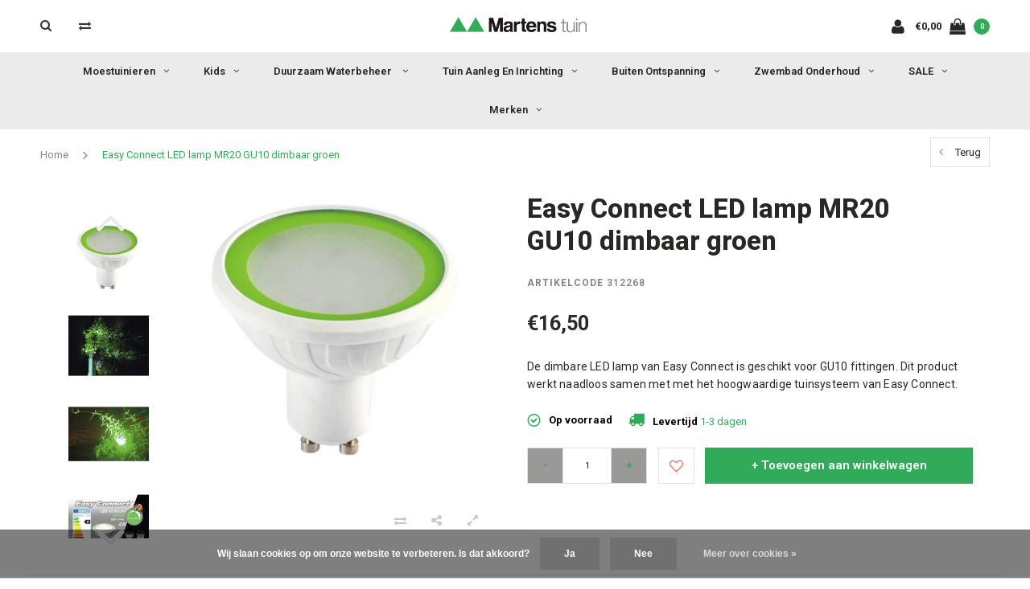

--- FILE ---
content_type: text/html;charset=utf-8
request_url: https://www.martenstuin.nl/easy-connect-led-lamp-mr20-gu10-dimbaar-groen.html
body_size: 17746
content:
<!DOCTYPE html>
<html lang="nl">
  <head>

    
    <meta charset="utf-8"/>
<!-- [START] 'blocks/head.rain' -->
<!--

  (c) 2008-2026 Lightspeed Netherlands B.V.
  http://www.lightspeedhq.com
  Generated: 21-01-2026 @ 22:37:08

-->
<link rel="canonical" href="https://www.martenstuin.nl/easy-connect-led-lamp-mr20-gu10-dimbaar-groen.html"/>
<link rel="alternate" href="https://www.martenstuin.nl/index.rss" type="application/rss+xml" title="Nieuwe producten"/>
<link href="https://cdn.webshopapp.com/assets/cookielaw.css?2025-02-20" rel="stylesheet" type="text/css"/>
<meta name="robots" content="noodp,noydir"/>
<meta name="google-site-verification" content="1L8PJKDOvs--iTkS3IjABHj5VcwqIAi7k9JJinECI14"/>
<meta property="og:url" content="https://www.martenstuin.nl/easy-connect-led-lamp-mr20-gu10-dimbaar-groen.html?source=facebook"/>
<meta property="og:site_name" content="Martens tuin"/>
<meta property="og:title" content="Easy Connect LED lamp MR20 GU10 dimbaar groen"/>
<meta property="og:description" content="Richt eenvoudig je volledige tuin in met de hoogwaardige slimme verlichting en apparatuur van Easy Connect. Uitbreidbaar tot wel 300 meter op één systeem!"/>
<meta property="og:image" content="https://cdn.webshopapp.com/shops/258773/files/430132517/easy-connect-tuinverlichting-easy-connect-led-lamp.jpg"/>
<script>
(function(w,d,s,l,i){w[l]=w[l]||[];w[l].push({'gtm.start':
new Date().getTime(),event:'gtm.js'});var f=d.getElementsByTagName(s)[0],
j=d.createElement(s),dl=l!='dataLayer'?'&l='+l:'';j.async=true;j.src=
'https://www.googletagmanager.com/gtm.js?id='+i+dl;f.parentNode.insertBefore(j,f);
})(window,document,'script','dataLayer','GTM-5FWWLKD');
</script>
<script>
<meta name="p:domain_verify" content="7d7f1819b0d60988912fadb0b07ca328"/>
</script>
<script>
<meta name="facebook-domain-verification" content="lybfmxz9etl46f2kloglbmy8kswnlb" />
</script>
<script>
<!-- Google Tag Manager -->
<script>(function(w,d,s,l,i){w[l]=w[l]||[];w[l].push({'gtm.start':
new Date().getTime(),event:'gtm.js'});var f=d.getElementsByTagName(s)[0],
j=d.createElement(s),dl=l!='dataLayer'?'&l='+l:'';j.async=true;j.src=
'https://www.googletagmanager.com/gtm.js?id='+i+dl;f.parentNode.insertBefore(j,f);
})(window,document,'script','dataLayer','GTM-K4NN6L8');</script>
<!-- End Google Tag Manager -->
</script>
<!--[if lt IE 9]>
<script src="https://cdn.webshopapp.com/assets/html5shiv.js?2025-02-20"></script>
<![endif]-->
<!-- [END] 'blocks/head.rain' -->
    <title>Easy Connect LED lamp MR20 GU10 dimbaar groen - Martens tuin</title>
    <meta name="description" content="Richt eenvoudig je volledige tuin in met de hoogwaardige slimme verlichting en apparatuur van Easy Connect. Uitbreidbaar tot wel 300 meter op één systeem!" />
    <meta name="keywords" content="Easy, Connect, slimme, verlichting, lampen, smart, tuin, garden, systeem, LED, spot, lamp" />
    <meta name="viewport" content="width=device-width, initial-scale=1.0">
    <meta name="apple-mobile-web-app-capable" content="yes">
    <meta name="apple-mobile-web-app-status-bar-style" content="black">


    <link rel="shortcut icon" href="https://cdn.webshopapp.com/shops/258773/themes/139706/assets/favicon.ico?20250414112412" type="image/x-icon" />
    <link href='//fonts.googleapis.com/css?family=Roboto:400,300,600,700,800,900' rel='stylesheet' type='text/css'>
    <link href='//fonts.googleapis.com/css?family=Roboto:400,300,600,700,800,900' rel='stylesheet' type='text/css'>
    <link rel="shortcut icon" href="https://cdn.webshopapp.com/shops/258773/themes/139706/assets/favicon.ico?20250414112412" type="image/x-icon" /> 
    <link rel="stylesheet" href="https://cdn.webshopapp.com/shops/258773/themes/139706/assets/bootstrap.css?20250414114622" />
    <link rel="stylesheet" href="https://cdn.webshopapp.com/shops/258773/themes/139706/assets/font-awesome-min.css?20250414114622" />
    <link rel="stylesheet" href="https://cdn.webshopapp.com/shops/258773/themes/139706/assets/ionicons.css?20250414114622" />
    <link rel="stylesheet" href="https://cdn.webshopapp.com/shops/258773/themes/139706/assets/transition.css?20250414114622" />
    <link rel="stylesheet" href="https://cdn.webshopapp.com/shops/258773/themes/139706/assets/dropdown.css?20250414114622" />
    <link rel="stylesheet" href="https://cdn.webshopapp.com/shops/258773/themes/139706/assets/checkbox.css?20250414114622" />
    <link rel="stylesheet" href="https://cdn.webshopapp.com/shops/258773/themes/139706/assets/owl-carousel.css?20250414114622" />
    <link rel="stylesheet" href="https://cdn.webshopapp.com/shops/258773/themes/139706/assets/jquery-fancybox.css?20250414114622" />
    <link rel="stylesheet" href="https://cdn.webshopapp.com/shops/258773/themes/139706/assets/jquery-custom-scrollbar.css?20250414114622" />
    <link rel="stylesheet" href="https://cdn.webshopapp.com/shops/258773/themes/139706/assets/style.css?20250414114622" />    
    <link rel="stylesheet" href="https://cdn.webshopapp.com/shops/258773/themes/139706/assets/responsive.css?20250414114622" /> 
    <link rel="stylesheet" href="https://cdn.webshopapp.com/assets/gui-2-0.css?2025-02-20" />
    <link rel="stylesheet" href="https://cdn.webshopapp.com/assets/gui-responsive-2-0.css?2025-02-20" />   
    <link rel="stylesheet" href="https://cdn.webshopapp.com/shops/258773/themes/139706/assets/settings.css?20250414114622" /> 
	<link rel="stylesheet" href="https://cdn.webshopapp.com/shops/258773/themes/139706/assets/banner-fix.css?20250414114622" />
    <link rel="stylesheet" href="https://cdn.webshopapp.com/shops/258773/themes/139706/assets/custom.css?20250414114622" />
    <link rel="stylesheet" href="https://cdn.webshopapp.com/shops/258773/themes/139706/assets/new.css?20250414114622" />
    <link rel="stylesheet" href="https://cdn.webshopapp.com/shops/258773/themes/139706/assets/wsa-css.css?20250414114622" />
    <link rel="stylesheet" href="https://cdn.webshopapp.com/shops/258773/themes/139706/assets/jquery.bxslider.min.css?20250414114622" />
    
    
    <script src="https://cdn.webshopapp.com/assets/jquery-1-9-1.js?2025-02-20"></script>
    <script src="https://cdn.webshopapp.com/assets/jquery-ui-1-10-1.js?2025-02-20"></script>
   
    <script type="text/javascript" src="https://cdn.webshopapp.com/shops/258773/themes/139706/assets/transition.js?20250414114622"></script>
    <script type="text/javascript" src="https://cdn.webshopapp.com/shops/258773/themes/139706/assets/dropdown.js?20250414114622"></script>
    <script type="text/javascript" src="https://cdn.webshopapp.com/shops/258773/themes/139706/assets/checkbox.js?20250414114622"></script>
    <script type="text/javascript" src="https://cdn.webshopapp.com/shops/258773/themes/139706/assets/owl-carousel.js?20250414114622"></script>
    <script type="text/javascript" src="https://cdn.webshopapp.com/shops/258773/themes/139706/assets/jquery-fancybox.js?20250414114622"></script>
    <script type="text/javascript" src="https://cdn.webshopapp.com/shops/258773/themes/139706/assets/jquery-custom-scrollbar.js?20250414114622"></script>
    <script type="text/javascript" src="https://cdn.webshopapp.com/shops/258773/themes/139706/assets/jquery-countdown-min.js?20250414114622"></script>
    <script type="text/javascript" src="https://cdn.webshopapp.com/shops/258773/themes/139706/assets/global.js?20250414114622"></script>

    <script type="text/javascript" src="https://cdn.webshopapp.com/shops/258773/themes/139706/assets/jcarousel.js?20250414114622"></script>
    <script type="text/javascript" src="https://cdn.webshopapp.com/shops/258773/themes/139706/assets/jquery.bxslider.min.js?20250414114622"></script>
    <script type="text/javascript" src="https://cdn.webshopapp.com/assets/gui.js?2025-02-20"></script>
    <script type="text/javascript" src="https://cdn.webshopapp.com/assets/gui-responsive-2-0.js?2025-02-20"></script>
    <script type="text/javascript" src="//cdnjs.cloudflare.com/ajax/libs/jqueryui-touch-punch/0.2.3/jquery.ui.touch-punch.min.js"></script>
    
        
    <!--[if lt IE 9]>
    <link rel="stylesheet" href="https://cdn.webshopapp.com/shops/258773/themes/139706/assets/style-ie.css?20250414114622" />
    <![endif]-->
    
    <meta name="facebook-domain-verification" content="efzf4gum30mksf8aam9y5p4npr2h03" />
    
  </head>
  <body id="body">  
    <!-- Google Tag Manager (noscript) -->
<noscript><iframe src="https://www.googletagmanager.com/ns.html?id=GTM-5FWWLKD"
height="0" width="0" style="display:none;visibility:hidden"></iframe>
  <iframe src="https://www.googletagmanager.com/ns.html?id=GTM-K4NN6L8"
height="0" width="0" style="display:none;visibility:hidden"></iframe></noscript>
<!-- End Google Tag Manager (noscript) -->
    
      
  

<div class="cart-dropdown">
  <div class="cart-title">Winkelwagen<span class="items">(0 Producten)</span></div>
  <a href="javascript:void(0)" class="close-cart-drp"><i class="fa fa-close"></i></a>

  <div class="cart-body">
    <div class="cart-products grid column-orient center">
          </div>
  </div>
  <div class="empty-cart">
  Geen producten gevonden
</div>
</div>
<div class="menu-wrap">
    <div class="close-menu"><i class="ion ion-ios-close-empty"></i></div>
    <div class="menu-box">
      <div class="menu-logo medium"><a href="https://www.martenstuin.nl/"><img src="https://cdn.webshopapp.com/shops/258773/themes/139706/assets/logo-light.png?20250414112412" alt="Martens tuin"></a></div>
        <ul>
          <li><a href="https://www.martenstuin.nl/">Home</a></li>
                      <li><a href="https://www.martenstuin.nl/moestuinieren/">Moestuinieren</a><span class="more-cats"><span class="plus-min"></span></span>                              <ul class="sub ">
                                      <li><a href="https://www.martenstuin.nl/moestuinieren/handgereedschap/">Handgereedschap</a>                                          </li>
                                      <li><a href="https://www.martenstuin.nl/moestuinieren/hoeden-6911729/">Hoeden</a>                                          </li>
                                      <li><a href="https://www.martenstuin.nl/moestuinieren/laarzen-en-clogs/">Laarzen en clogs</a>                                          </li>
                                      <li><a href="https://www.martenstuin.nl/moestuinieren/tuinemmers-en-manden/">Tuinemmers en manden</a>                                          </li>
                                      <li><a href="https://www.martenstuin.nl/moestuinieren/tuinhandschoenen/">Tuinhandschoenen</a>                                          </li>
                                      <li><a href="https://www.martenstuin.nl/moestuinieren/tuinfolies/">Tuinfolies</a>                                          </li>
                                      <li><a href="https://www.martenstuin.nl/moestuinieren/sale/">Sale</a>                                          </li>
                                      <li><a href="https://www.martenstuin.nl/moestuinieren/labels-en-markers/">Labels en markers</a>                                          </li>
                                  </ul>
                          </li>
                      <li><a href="https://www.martenstuin.nl/kids/">Kids</a><span class="more-cats"><span class="plus-min"></span></span>                              <ul class="sub ">
                                      <li><a href="https://www.martenstuin.nl/kids/gift-set/">Gift set</a>                                          </li>
                                      <li><a href="https://www.martenstuin.nl/kids/kleding-6911726/">Kleding</a>                                          </li>
                                      <li><a href="https://www.martenstuin.nl/kids/laarsjes-en-clogs/">Laarsjes en clogs</a>                                          </li>
                                      <li><a href="https://www.martenstuin.nl/kids/ontdekking/">Ontdekking</a>                                          </li>
                                      <li><a href="https://www.martenstuin.nl/kids/ornamenten/">Ornamenten</a>                                          </li>
                                      <li><a href="https://www.martenstuin.nl/kids/paraplus/">Paraplus</a>                                          </li>
                                      <li><a href="https://www.martenstuin.nl/kids/rugtassen/">Rugtassen</a>                                          </li>
                                      <li><a href="https://www.martenstuin.nl/kids/kindertuingereedschap/">Kindertuingereedschap</a>                                          </li>
                                  </ul>
                          </li>
                      <li><a href="https://www.martenstuin.nl/duurzaam-waterbeheer/">Duurzaam waterbeheer </a><span class="more-cats"><span class="plus-min"></span></span>                              <ul class="sub ">
                                      <li><a href="https://www.martenstuin.nl/duurzaam-waterbeheer/regentonnen-6911642/">Regentonnen</a><span class="more-cats"><span class="plus-min"></span></span>                                              <ul class="sub ">
                                                      <li><a href="https://www.martenstuin.nl/duurzaam-waterbeheer/regentonnen-6911642/regentonnen-2-in-1/"><i class="fa fa-circle" aria-hidden="true"></i>Regentonnen 2 in 1</a></li>
                                                      <li><a href="https://www.martenstuin.nl/duurzaam-waterbeheer/regentonnen-6911642/regentonnen-deco/"><i class="fa fa-circle" aria-hidden="true"></i>Regentonnen deco</a></li>
                                                      <li><a href="https://www.martenstuin.nl/duurzaam-waterbeheer/regentonnen-6911642/regentonnen-budget/"><i class="fa fa-circle" aria-hidden="true"></i>Regentonnen budget</a></li>
                                                      <li><a href="https://www.martenstuin.nl/duurzaam-waterbeheer/regentonnen-6911642/regentonnen-hout/"><i class="fa fa-circle" aria-hidden="true"></i>Regentonnen hout</a></li>
                                                      <li><a href="https://www.martenstuin.nl/duurzaam-waterbeheer/regentonnen-6911642/regenton-toebehoren/"><i class="fa fa-circle" aria-hidden="true"></i>Regenton toebehoren</a></li>
                                                      <li><a href="https://www.martenstuin.nl/duurzaam-waterbeheer/regentonnen-6911642/regenton-standaarden/"><i class="fa fa-circle" aria-hidden="true"></i>Regenton standaarden </a></li>
                                                  </ul>
                                          </li>
                                  </ul>
                          </li>
                      <li><a href="https://www.martenstuin.nl/tuin-aanleg-en-inrichting/">Tuin aanleg en inrichting</a><span class="more-cats"><span class="plus-min"></span></span>                              <ul class="sub ">
                                      <li><a href="https://www.martenstuin.nl/tuin-aanleg-en-inrichting/easy-connect-tuinverlichting/">Easy Connect tuinverlichting</a>                                          </li>
                                      <li><a href="https://www.martenstuin.nl/tuin-aanleg-en-inrichting/kunstgras/">Kunstgras</a>                                          </li>
                                      <li><a href="https://www.martenstuin.nl/tuin-aanleg-en-inrichting/planten-klimrek/">Planten klimrek</a>                                          </li>
                                      <li><a href="https://www.martenstuin.nl/tuin-aanleg-en-inrichting/schaduwdoeken/">Schaduwdoeken</a><span class="more-cats"><span class="plus-min"></span></span>                                              <ul class="sub ">
                                                      <li><a href="https://www.martenstuin.nl/tuin-aanleg-en-inrichting/schaduwdoeken/schaduwdoek-accessoires/"><i class="fa fa-circle" aria-hidden="true"></i>Schaduwdoek accessoires</a></li>
                                                  </ul>
                                          </li>
                                      <li><a href="https://www.martenstuin.nl/tuin-aanleg-en-inrichting/tuindouches/">Tuindouches</a>                                          </li>
                                      <li><a href="https://www.martenstuin.nl/tuin-aanleg-en-inrichting/onkruid-en-ongediertebestrijding/">Onkruid- en ongediertebestrijding</a>                                          </li>
                                      <li><a href="https://www.martenstuin.nl/tuin-aanleg-en-inrichting/parasol-beschermhoes/">Parasol beschermhoes</a>                                          </li>
                                  </ul>
                          </li>
                      <li><a href="https://www.martenstuin.nl/buiten-ontspanning/">Buiten ontspanning</a><span class="more-cats"><span class="plus-min"></span></span>                              <ul class="sub ">
                                      <li><a href="https://www.martenstuin.nl/buiten-ontspanning/barbecue-sets/">Barbecue sets</a>                                          </li>
                                      <li><a href="https://www.martenstuin.nl/buiten-ontspanning/paraplus/">Paraplu’s</a>                                          </li>
                                  </ul>
                          </li>
                      <li><a href="https://www.martenstuin.nl/zwembad-onderhoud/">Zwembad onderhoud</a><span class="more-cats"><span class="plus-min"></span></span>                              <ul class="sub ">
                                      <li><a href="https://www.martenstuin.nl/zwembad-onderhoud/bsi-zwembad-onderhoud/">BSI Zwembad onderhoud</a>                                          </li>
                                      <li><a href="https://www.martenstuin.nl/zwembad-onderhoud/warmtepompen/">Warmtepompen</a>                                          </li>
                                      <li><a href="https://www.martenstuin.nl/zwembad-onderhoud/filters-en-desinfectie/">Filters en desinfectie</a>                                          </li>
                                      <li><a href="https://www.martenstuin.nl/zwembad-onderhoud/aqua-pur-whirlpool-jacuzzi-spa/">Aqua Pur - Whirlpool/Jacuzzi/Spa</a>                                          </li>
                                      <li><a href="https://www.martenstuin.nl/zwembad-onderhoud/teststrips/">Teststrips</a>                                          </li>
                                      <li><a href="https://www.martenstuin.nl/zwembad-onderhoud/chloor/">Chloor</a>                                          </li>
                                      <li><a href="https://www.martenstuin.nl/zwembad-onderhoud/zwembad-schoonmaak/">Zwembad schoonmaak</a>                                          </li>
                                      <li><a href="https://www.martenstuin.nl/zwembad-onderhoud/chloorvrij/">Chloorvrij</a>                                          </li>
                                      <li><a href="https://www.martenstuin.nl/zwembad-onderhoud/start-kits/">Start kits</a>                                          </li>
                                  </ul>
                          </li>
                      <li><a href="https://www.martenstuin.nl/sale/">SALE</a><span class="more-cats"><span class="plus-min"></span></span>                              <ul class="sub ">
                                      <li><a href="https://www.martenstuin.nl/sale/tweede-kansjes/">Tweede kansjes</a>                                          </li>
                                  </ul>
                          </li>
          
                                                                  <li class=""><a href="https://www.martenstuin.nl/brands/">Merken</a></li>
                                            
          
          
        </ul>

    </div>
  </div>

  <div class="body-wrap">
    <header id="header">
      <div class="main-header">
        <div class="container">
          <div class="main-header-inner">
            <div class="grid center">
              <div class=" grid-cell search-right-icon search-icon-global language-bar-wrapper hidden-sm hidden-xs">
                <a class="search-icon-self " href="javascript:void(0)"><i class="fa fa-search"></i></a>
                <ul class="language-bar ">
                                   <li class="exchange-icon-head hidden-xs hidden-sm"><a href="https://www.martenstuin.nl/compare/" title="Vergelijk"><i class="fa fa-exchange" aria-hidden="true"></i></a></li>
                   
                                                   
                </ul>
              </div>


              <div class="grid-cell mobilemenu-btn hidden-md hidden-lg"><a class="open-menu" href="javascript:;"><?xml version="1.0" encoding="utf-8"?>
<!-- Generator: Adobe Illustrator 20.1.0, SVG Export Plug-In . SVG Version: 6.00 Build 0)  -->
<svg version="1.1" id="Capa_1" xmlns="http://www.w3.org/2000/svg" xmlns:xlink="http://www.w3.org/1999/xlink" x="0px" y="0px"
	 viewBox="0 0 352 352" style="enable-background:new 0 0 352 352;" xml:space="preserve">
<style type="text/css">
	
</style>
<g>
	<g>
		<path class="menuicon-svg" d="M0,56v48h48V56H0z M80,56v48h224V56H80z M0,152v48h48v-48H0z M80,152v48h160v-48H80z M0,248v48h48v-48H0z
			 M80,248v48h272v-48H80z"/>
	</g>
</g>
</svg></a></div>
              <div class="grid-cell search-narrow-show visible-xs visible-sm">
                <a class="search-icon-self  " href="javascript:void(0)"><i class="fa fa-search"></i></a>
              </div>


              <div class="grid-cell center logo-center-tab logo-mobile-move-center logo medium"><a href="https://www.martenstuin.nl/"><img src="https://cdn.webshopapp.com/shops/258773/themes/139706/assets/logo.png?20250414112412" alt="Martens tuin"></a></div>

              
                            
                            
              <div class="grid-cell cart-block-wrap cart">
                <div class="grid center justify-end">
                                                      <div class="grid-cell grow0 user-login-block">
                                          <div class="dark"><a href="https://www.martenstuin.nl/account/"><i class="fa fa-user"></i></a></div>
                                      </div>
                  <div class="grid-cell grow0 ">
                    <a href="javascript:;" class="open-cart">

                      <span class="text hidden-xs">
                                                €0,00
                                              </span>
                      <span class="icon"><i class="fa fa-shopping-bag"></i></span>
                      <span class="items">0</span>
                    </a>
                  </div>
                </div>
              </div>
            </div>
          </div>
        </div>

        <div class="grid-cell mobile-search">
          <form action="https://www.martenstuin.nl/search/" method="get" id="formSearchMobile">
            <input type="text" name="q" autocomplete="off"  value="" placeholder="Zoeken..."/>
          </form>
        </div>

      </div>

      <div class="main-menu hidden-xs hidden-sm main-menu-capitalize">
        <div class="container">
          <ul class="">
            
            

                                    <li class=""><a href="https://www.martenstuin.nl/moestuinieren/">Moestuinieren<i class="fa fa-angle-down" aria-hidden="true"></i></a>
                            <div class="subnav noDivider">
                <div class="grid">
                  <div class="grid-cell">
                    <div class="grid wrap container center stretch">
                                            <div class="subnav-rows grid-cell  submenu-noimage-width ">
                        <div class="grid">
                          <div class="grid-cell">

                          </div>
                          <div class="grid-cell">
                            <a href="https://www.martenstuin.nl/moestuinieren/handgereedschap/" class="sub-title">Handgereedschap</a>
                                                      </div>
                        </div>
                      </div>
                                            <div class="subnav-rows grid-cell  submenu-noimage-width ">
                        <div class="grid">
                          <div class="grid-cell">

                          </div>
                          <div class="grid-cell">
                            <a href="https://www.martenstuin.nl/moestuinieren/hoeden-6911729/" class="sub-title">Hoeden</a>
                                                      </div>
                        </div>
                      </div>
                                            <div class="subnav-rows grid-cell  submenu-noimage-width ">
                        <div class="grid">
                          <div class="grid-cell">

                          </div>
                          <div class="grid-cell">
                            <a href="https://www.martenstuin.nl/moestuinieren/laarzen-en-clogs/" class="sub-title">Laarzen en clogs</a>
                                                      </div>
                        </div>
                      </div>
                                            <div class="subnav-rows grid-cell  submenu-noimage-width ">
                        <div class="grid">
                          <div class="grid-cell">

                          </div>
                          <div class="grid-cell">
                            <a href="https://www.martenstuin.nl/moestuinieren/tuinemmers-en-manden/" class="sub-title">Tuinemmers en manden</a>
                                                      </div>
                        </div>
                      </div>
                                            <div class="subnav-rows grid-cell  submenu-noimage-width ">
                        <div class="grid">
                          <div class="grid-cell">

                          </div>
                          <div class="grid-cell">
                            <a href="https://www.martenstuin.nl/moestuinieren/tuinhandschoenen/" class="sub-title">Tuinhandschoenen</a>
                                                      </div>
                        </div>
                      </div>
                                            <div class="subnav-rows grid-cell  submenu-noimage-width ">
                        <div class="grid">
                          <div class="grid-cell">

                          </div>
                          <div class="grid-cell">
                            <a href="https://www.martenstuin.nl/moestuinieren/tuinfolies/" class="sub-title">Tuinfolies</a>
                                                      </div>
                        </div>
                      </div>
                                            <div class="subnav-rows grid-cell  submenu-noimage-width ">
                        <div class="grid">
                          <div class="grid-cell">

                          </div>
                          <div class="grid-cell">
                            <a href="https://www.martenstuin.nl/moestuinieren/sale/" class="sub-title">Sale</a>
                                                      </div>
                        </div>
                      </div>
                                            <div class="subnav-rows grid-cell  submenu-noimage-width ">
                        <div class="grid">
                          <div class="grid-cell">

                          </div>
                          <div class="grid-cell">
                            <a href="https://www.martenstuin.nl/moestuinieren/labels-en-markers/" class="sub-title">Labels en markers</a>
                                                      </div>
                        </div>
                      </div>
                      
                    </div>
                  </div>
                                  </div>
              </div>
                          </li>
                        <li class=""><a href="https://www.martenstuin.nl/kids/">Kids<i class="fa fa-angle-down" aria-hidden="true"></i></a>
                            <div class="subnav noDivider">
                <div class="grid">
                  <div class="grid-cell">
                    <div class="grid wrap container center stretch">
                                            <div class="subnav-rows grid-cell  submenu-noimage-width ">
                        <div class="grid">
                          <div class="grid-cell">

                          </div>
                          <div class="grid-cell">
                            <a href="https://www.martenstuin.nl/kids/gift-set/" class="sub-title">Gift set</a>
                                                      </div>
                        </div>
                      </div>
                                            <div class="subnav-rows grid-cell  submenu-noimage-width ">
                        <div class="grid">
                          <div class="grid-cell">

                          </div>
                          <div class="grid-cell">
                            <a href="https://www.martenstuin.nl/kids/kleding-6911726/" class="sub-title">Kleding</a>
                                                      </div>
                        </div>
                      </div>
                                            <div class="subnav-rows grid-cell  submenu-noimage-width ">
                        <div class="grid">
                          <div class="grid-cell">

                          </div>
                          <div class="grid-cell">
                            <a href="https://www.martenstuin.nl/kids/laarsjes-en-clogs/" class="sub-title">Laarsjes en clogs</a>
                                                      </div>
                        </div>
                      </div>
                                            <div class="subnav-rows grid-cell  submenu-noimage-width ">
                        <div class="grid">
                          <div class="grid-cell">

                          </div>
                          <div class="grid-cell">
                            <a href="https://www.martenstuin.nl/kids/ontdekking/" class="sub-title">Ontdekking</a>
                                                      </div>
                        </div>
                      </div>
                                            <div class="subnav-rows grid-cell  submenu-noimage-width ">
                        <div class="grid">
                          <div class="grid-cell">

                          </div>
                          <div class="grid-cell">
                            <a href="https://www.martenstuin.nl/kids/ornamenten/" class="sub-title">Ornamenten</a>
                                                      </div>
                        </div>
                      </div>
                                            <div class="subnav-rows grid-cell  submenu-noimage-width ">
                        <div class="grid">
                          <div class="grid-cell">

                          </div>
                          <div class="grid-cell">
                            <a href="https://www.martenstuin.nl/kids/paraplus/" class="sub-title">Paraplus</a>
                                                      </div>
                        </div>
                      </div>
                                            <div class="subnav-rows grid-cell  submenu-noimage-width ">
                        <div class="grid">
                          <div class="grid-cell">

                          </div>
                          <div class="grid-cell">
                            <a href="https://www.martenstuin.nl/kids/rugtassen/" class="sub-title">Rugtassen</a>
                                                      </div>
                        </div>
                      </div>
                                            <div class="subnav-rows grid-cell  submenu-noimage-width ">
                        <div class="grid">
                          <div class="grid-cell">

                          </div>
                          <div class="grid-cell">
                            <a href="https://www.martenstuin.nl/kids/kindertuingereedschap/" class="sub-title">Kindertuingereedschap</a>
                                                      </div>
                        </div>
                      </div>
                      
                    </div>
                  </div>
                                  </div>
              </div>
                          </li>
                        <li class=""><a href="https://www.martenstuin.nl/duurzaam-waterbeheer/">Duurzaam waterbeheer <i class="fa fa-angle-down" aria-hidden="true"></i></a>
                            <div class="subnav noDivider">
                <div class="grid">
                  <div class="grid-cell">
                    <div class="grid wrap container center stretch">
                                            <div class="subnav-rows grid-cell  submenu-noimage-width ">
                        <div class="grid">
                          <div class="grid-cell">

                          </div>
                          <div class="grid-cell">
                            <a href="https://www.martenstuin.nl/duurzaam-waterbeheer/regentonnen-6911642/" class="sub-title">Regentonnen</a>
                                                        <ul class="subsub">
                                                            <li><a href="https://www.martenstuin.nl/duurzaam-waterbeheer/regentonnen-6911642/regentonnen-2-in-1/">Regentonnen 2 in 1</a></li>
                                                            <li><a href="https://www.martenstuin.nl/duurzaam-waterbeheer/regentonnen-6911642/regentonnen-deco/">Regentonnen deco</a></li>
                                                            <li><a href="https://www.martenstuin.nl/duurzaam-waterbeheer/regentonnen-6911642/regentonnen-budget/">Regentonnen budget</a></li>
                                                            <li><a href="https://www.martenstuin.nl/duurzaam-waterbeheer/regentonnen-6911642/regentonnen-hout/">Regentonnen hout</a></li>
                                                            <li><a href="https://www.martenstuin.nl/duurzaam-waterbeheer/regentonnen-6911642/regenton-toebehoren/">Regenton toebehoren</a></li>
                                                            <li><a href="https://www.martenstuin.nl/duurzaam-waterbeheer/regentonnen-6911642/regenton-standaarden/">Regenton standaarden </a></li>
                                                          </ul>
                                                      </div>
                        </div>
                      </div>
                      
                    </div>
                  </div>
                                  </div>
              </div>
                          </li>
                        <li class=""><a href="https://www.martenstuin.nl/tuin-aanleg-en-inrichting/">Tuin aanleg en inrichting<i class="fa fa-angle-down" aria-hidden="true"></i></a>
                            <div class="subnav noDivider">
                <div class="grid">
                  <div class="grid-cell">
                    <div class="grid wrap container center stretch">
                                            <div class="subnav-rows grid-cell  submenu-noimage-width ">
                        <div class="grid">
                          <div class="grid-cell">

                          </div>
                          <div class="grid-cell">
                            <a href="https://www.martenstuin.nl/tuin-aanleg-en-inrichting/easy-connect-tuinverlichting/" class="sub-title">Easy Connect tuinverlichting</a>
                                                      </div>
                        </div>
                      </div>
                                            <div class="subnav-rows grid-cell  submenu-noimage-width ">
                        <div class="grid">
                          <div class="grid-cell">

                          </div>
                          <div class="grid-cell">
                            <a href="https://www.martenstuin.nl/tuin-aanleg-en-inrichting/kunstgras/" class="sub-title">Kunstgras</a>
                                                      </div>
                        </div>
                      </div>
                                            <div class="subnav-rows grid-cell  submenu-noimage-width ">
                        <div class="grid">
                          <div class="grid-cell">

                          </div>
                          <div class="grid-cell">
                            <a href="https://www.martenstuin.nl/tuin-aanleg-en-inrichting/planten-klimrek/" class="sub-title">Planten klimrek</a>
                                                      </div>
                        </div>
                      </div>
                                            <div class="subnav-rows grid-cell  submenu-noimage-width ">
                        <div class="grid">
                          <div class="grid-cell">

                          </div>
                          <div class="grid-cell">
                            <a href="https://www.martenstuin.nl/tuin-aanleg-en-inrichting/schaduwdoeken/" class="sub-title">Schaduwdoeken</a>
                                                        <ul class="subsub">
                                                            <li><a href="https://www.martenstuin.nl/tuin-aanleg-en-inrichting/schaduwdoeken/schaduwdoek-accessoires/">Schaduwdoek accessoires</a></li>
                                                          </ul>
                                                      </div>
                        </div>
                      </div>
                                            <div class="subnav-rows grid-cell  submenu-noimage-width ">
                        <div class="grid">
                          <div class="grid-cell">

                          </div>
                          <div class="grid-cell">
                            <a href="https://www.martenstuin.nl/tuin-aanleg-en-inrichting/tuindouches/" class="sub-title">Tuindouches</a>
                                                      </div>
                        </div>
                      </div>
                                            <div class="subnav-rows grid-cell  submenu-noimage-width ">
                        <div class="grid">
                          <div class="grid-cell">

                          </div>
                          <div class="grid-cell">
                            <a href="https://www.martenstuin.nl/tuin-aanleg-en-inrichting/onkruid-en-ongediertebestrijding/" class="sub-title">Onkruid- en ongediertebestrijding</a>
                                                      </div>
                        </div>
                      </div>
                                            <div class="subnav-rows grid-cell  submenu-noimage-width ">
                        <div class="grid">
                          <div class="grid-cell">

                          </div>
                          <div class="grid-cell">
                            <a href="https://www.martenstuin.nl/tuin-aanleg-en-inrichting/parasol-beschermhoes/" class="sub-title">Parasol beschermhoes</a>
                                                      </div>
                        </div>
                      </div>
                      
                    </div>
                  </div>
                                  </div>
              </div>
                          </li>
                        <li class=""><a href="https://www.martenstuin.nl/buiten-ontspanning/">Buiten ontspanning<i class="fa fa-angle-down" aria-hidden="true"></i></a>
                            <div class="subnav noDivider">
                <div class="grid">
                  <div class="grid-cell">
                    <div class="grid wrap container center stretch">
                                            <div class="subnav-rows grid-cell  submenu-noimage-width ">
                        <div class="grid">
                          <div class="grid-cell">

                          </div>
                          <div class="grid-cell">
                            <a href="https://www.martenstuin.nl/buiten-ontspanning/barbecue-sets/" class="sub-title">Barbecue sets</a>
                                                      </div>
                        </div>
                      </div>
                                            <div class="subnav-rows grid-cell  submenu-noimage-width ">
                        <div class="grid">
                          <div class="grid-cell">

                          </div>
                          <div class="grid-cell">
                            <a href="https://www.martenstuin.nl/buiten-ontspanning/paraplus/" class="sub-title">Paraplu’s</a>
                                                      </div>
                        </div>
                      </div>
                      
                    </div>
                  </div>
                                  </div>
              </div>
                          </li>
                        <li class=""><a href="https://www.martenstuin.nl/zwembad-onderhoud/">Zwembad onderhoud<i class="fa fa-angle-down" aria-hidden="true"></i></a>
                            <div class="subnav noDivider">
                <div class="grid">
                  <div class="grid-cell">
                    <div class="grid wrap container center stretch">
                                            <div class="subnav-rows grid-cell  submenu-noimage-width ">
                        <div class="grid">
                          <div class="grid-cell">

                          </div>
                          <div class="grid-cell">
                            <a href="https://www.martenstuin.nl/zwembad-onderhoud/bsi-zwembad-onderhoud/" class="sub-title">BSI Zwembad onderhoud</a>
                                                      </div>
                        </div>
                      </div>
                                            <div class="subnav-rows grid-cell  submenu-noimage-width ">
                        <div class="grid">
                          <div class="grid-cell">

                          </div>
                          <div class="grid-cell">
                            <a href="https://www.martenstuin.nl/zwembad-onderhoud/warmtepompen/" class="sub-title">Warmtepompen</a>
                                                      </div>
                        </div>
                      </div>
                                            <div class="subnav-rows grid-cell  submenu-noimage-width ">
                        <div class="grid">
                          <div class="grid-cell">

                          </div>
                          <div class="grid-cell">
                            <a href="https://www.martenstuin.nl/zwembad-onderhoud/filters-en-desinfectie/" class="sub-title">Filters en desinfectie</a>
                                                      </div>
                        </div>
                      </div>
                                            <div class="subnav-rows grid-cell  submenu-noimage-width ">
                        <div class="grid">
                          <div class="grid-cell">

                          </div>
                          <div class="grid-cell">
                            <a href="https://www.martenstuin.nl/zwembad-onderhoud/aqua-pur-whirlpool-jacuzzi-spa/" class="sub-title">Aqua Pur - Whirlpool/Jacuzzi/Spa</a>
                                                      </div>
                        </div>
                      </div>
                                            <div class="subnav-rows grid-cell  submenu-noimage-width ">
                        <div class="grid">
                          <div class="grid-cell">

                          </div>
                          <div class="grid-cell">
                            <a href="https://www.martenstuin.nl/zwembad-onderhoud/teststrips/" class="sub-title">Teststrips</a>
                                                      </div>
                        </div>
                      </div>
                                            <div class="subnav-rows grid-cell  submenu-noimage-width ">
                        <div class="grid">
                          <div class="grid-cell">

                          </div>
                          <div class="grid-cell">
                            <a href="https://www.martenstuin.nl/zwembad-onderhoud/chloor/" class="sub-title">Chloor</a>
                                                      </div>
                        </div>
                      </div>
                                            <div class="subnav-rows grid-cell  submenu-noimage-width ">
                        <div class="grid">
                          <div class="grid-cell">

                          </div>
                          <div class="grid-cell">
                            <a href="https://www.martenstuin.nl/zwembad-onderhoud/zwembad-schoonmaak/" class="sub-title">Zwembad schoonmaak</a>
                                                      </div>
                        </div>
                      </div>
                                            <div class="subnav-rows grid-cell  submenu-noimage-width ">
                        <div class="grid">
                          <div class="grid-cell">

                          </div>
                          <div class="grid-cell">
                            <a href="https://www.martenstuin.nl/zwembad-onderhoud/chloorvrij/" class="sub-title">Chloorvrij</a>
                                                      </div>
                        </div>
                      </div>
                                            <div class="subnav-rows grid-cell  submenu-noimage-width ">
                        <div class="grid">
                          <div class="grid-cell">

                          </div>
                          <div class="grid-cell">
                            <a href="https://www.martenstuin.nl/zwembad-onderhoud/start-kits/" class="sub-title">Start kits</a>
                                                      </div>
                        </div>
                      </div>
                      
                    </div>
                  </div>
                                  </div>
              </div>
                          </li>
                        <li class=""><a href="https://www.martenstuin.nl/sale/">SALE<i class="fa fa-angle-down" aria-hidden="true"></i></a>
                            <div class="subnav noDivider">
                <div class="grid">
                  <div class="grid-cell">
                    <div class="grid wrap container center stretch">
                                            <div class="subnav-rows grid-cell  submenu-noimage-width ">
                        <div class="grid">
                          <div class="grid-cell">

                          </div>
                          <div class="grid-cell">
                            <a href="https://www.martenstuin.nl/sale/tweede-kansjes/" class="sub-title">Tweede kansjes</a>
                                                      </div>
                        </div>
                      </div>
                      
                    </div>
                  </div>
                                  </div>
              </div>
                          </li>
                        
            
            
                        <li class="with-small-menu"><a href="https://www.martenstuin.nl/brands/">Merken<i class="fa fa-angle-down" aria-hidden="true"></i></a>
              <ul class="small-dropdown">
                                <li><a href="https://www.martenstuin.nl/brands/bsi-bestrijding/">BSI Bestrijding</a></li>
                                <li><a href="https://www.martenstuin.nl/brands/bsi-zwembadonderhoud/">BSI Zwembadonderhoud </a></li>
                                <li><a href="https://www.martenstuin.nl/brands/clip-glove/">Clip Glove</a></li>
                                <li><a href="https://www.martenstuin.nl/brands/easy-connect-tuinverlichting/">Easy Connect tuinverlichting</a></li>
                                <li><a href="https://www.martenstuin.nl/brands/laura-ashley/">Laura Ashley</a></li>
                                <li><a href="https://www.martenstuin.nl/brands/martens/">Martens</a></li>
                                <li><a href="https://www.martenstuin.nl/brands/peter-rabbit-outdoor/">Peter Rabbit Outdoor</a></li>
                                <li><a href="https://www.martenstuin.nl/brands/poolstar/">Poolstar</a></li>
                                <li><a href="https://www.martenstuin.nl/brands/soluvert/">Soluvert</a></li>
                                <li><a href="https://www.martenstuin.nl/brands/the-good-life/">The Good Life</a></li>
                              </ul>
            </li>
            
            
          </ul>
        </div>
      </div>

      

      
              <div class="productPage-sticky hidden-sm hidden-xs">
          <div class="container">
            <div class="grid center">

              <div class="grid-cell productSticky-image">
                <img src="https://cdn.webshopapp.com/shops/258773/files/430132517/100x100x2/easy-connect-tuinverlichting-easy-connect-led-lamp.jpg" width="100%" alt="Easy Connect tuinverlichting Easy Connect LED lamp MR20 GU10 dimbaar groen" title="Easy Connect tuinverlichting Easy Connect LED lamp MR20 GU10 dimbaar groen" />
              </div>
              <div class="stickerDivider"></div>
              <div class="grid-cell center productSticky-title">
                <div class="productSticky-title-wrapper">
                  <a href="https://www.martenstuin.nl/easy-connect-led-lamp-mr20-gu10-dimbaar-groen.html" title="Easy Connect tuinverlichting Easy Connect LED lamp MR20 GU10 dimbaar groen" class="title">
                                          Easy Connect LED lamp MR20 GU10 dimbaar groen                   </a>

                  <div class="reviews">
                                      </div>
                </div>
              </div>
              <div class="stickerDivider"></div>
              <div class="grid-cell noflex center productSticky-price">
                <div class="price">
                 <span class="old-price">
                                  </span>
                  <span class="new-price">
                                        €16,50                                      </span>
                               </div>
              </div>
              <div class="stickerDivider"></div>
              <div class="grid-cell productSticky-quanity product-info">
                <div class="cart">
                  <form action="https://www.martenstuin.nl/cart/add/283807125/" id="product_configure_form_sec" method="post">
                  <div class="change">
                    <a href="javascript:;" data-way="down"  class="down change-q">-</a>
                    <input id="product-q" type="text" name="quantity" value="1" />
                    <a href="javascript:;" data-way="up"  class="up change-q">+</a>
                  </div>
                  <a href="javascript:;" onclick="$('#product_configure_form_sec').submit();" class="btn" title="Toevoegen aan winkelwagen">+ Toevoegen aan winkelwagen</a>
                  </form>
                </div>
              </div>
            </div>
          </div>
        </div>
            <div id="search" class="search right-search-tab right-search-dropdown  search-mob-hidden-input">
        <form action="https://www.martenstuin.nl/search/" method="get" id="formSearch">
                    <input class="searbar-input" type="text" name="q" autocomplete="off"  value="" placeholder="Zoeken..."/>
          <span class="search-text-remover"><i class="fa fa-close"></i></span>

          <div class="autocomplete">
            <div class="search-products products-livesearch grid center wrap"></div>
            <div class="more"><a href="#">Bekijk alle resultaten <span>(0)</span></a></div>
            <div class="notfound">Geen producten gevonden...</div>
          </div>

        </form>
      </div>
    </header>    
    <main>
      <div class="container main-content">
        
<div class="message-container all-products-message">
  <div class="container">
    <div class="messages">
      <div class="message success">
        <div class="icon"><i class="fa fa-check" aria-hidden="true"></i></div>
        <div class="text">
          <ul>
            <li>Alle producten zijn toegevoegd aan uw winkelmandje.</li>
          </ul>
        </div>
      </div>
    </div>
  </div>
</div>        <div itemscope itemtype="http://schema.org/Product">
  <meta itemprop="name" content="Easy Connect tuinverlichting Easy Connect LED lamp MR20 GU10 dimbaar groen">
  <meta itemprop="image" content="https://cdn.webshopapp.com/shops/258773/files/430132517/300x250x2/easy-connect-tuinverlichting-easy-connect-led-lamp.jpg">  <meta itemprop="brand" content="Easy Connect tuinverlichting">  <meta itemprop="description" content="De dimbare LED lamp van Easy Connect is geschikt voor GU10 fittingen. Dit product werkt naadloos samen met met het hoogwaardige tuinsysteem van Easy Connect.">  
  <meta itemprop="mpn" content="312268">    <meta itemprop="gtin13" content="3700298511420">  
  <div itemprop="offers" itemscope itemtype="http://schema.org/Offer">
    <meta itemprop="priceCurrency" content="EUR">
    <meta itemprop="price" content="16.50" />
    <meta itemprop="itemCondition" itemtype="https://schema.org/OfferItemCondition" content="https://schema.org/NewCondition"/>
    <meta itemprop="availability" content="http://schema.org/InStock">  </div>
</div>


<div class="page-top hidden-xs row">
  <div class="col-sm-9 col-md-9 hidden-xs breadcrumbs">
    <a href="https://www.martenstuin.nl/" title="Home">Home</a>
    
        <span class="bread-divider"><i class="fa fa-angle-right" aria-hidden="true"></i></span>
    <a class="last" href="https://www.martenstuin.nl/easy-connect-led-lamp-mr20-gu10-dimbaar-groen.html">Easy Connect LED lamp MR20 GU10 dimbaar groen</a>
      </div>  
  
  <div class="back-box col-sm-3 col-md-3">
    <a class="back-to " href="https://www.martenstuin.nl/"><span class="hidden-xs">Terug</span><span class="hidden-sm hidden-md hidden-lg">Terug</span></a>
  </div>
  
</div>

<div class="row productpage">
  
        
  <div class="col-xs-12">
    <div class="row">
      <div class="col-xs-12">
        <div class="col-lg-6 col-md-6 col-sm-12 col-xs-12">
          <div class="mobile-product-top-wrapper visible-xs">
            <div class="mobile-product-topimage grid">
              <div class="brandname-block grid-cell">
                              </div>
              <div class="mob-back grid-cell text-right">
                <a href="https://www.martenstuin.nl/" class=""><i class="fa fa-angle-left"></i> Terug</a>
              </div>  
            </div>  
          </div>
          
          
          <div class="mobile-product-title visible-xs">
                          <h1>Easy Connect LED lamp MR20 GU10 dimbaar groen</h1>
                          <div class="score-wrap hidden-sm hidden-md hidden-lg">
                            
              <div class="product-timings grid center">
                                <div class="stock grid-cell end visible-xs"><div class="green grid center"><i class="grid-cell fa fa-check-circle-o" aria-hidden="true"></i><span class="grid-cell noflex"> Op voorraad</span></div></div>
                              </div>
              
                                                        <div class="delivery hidden-xs"><i class="product-truck-time green fa fa-truck"></i><span class="ord-bold">Levertijd</span><span class="green"> 1-3 dagen</span></div>              
            </div>
            
          </div>
                    <div class="col-sm-12 col-xs-12 col-md-3 hidden-xs hidden-sm">
            
            <div class="thumbs hidden-xs hidden-sm">
              <ul id="sync2" class="bxslider">
                                <li class="item"><img src="https://cdn.webshopapp.com/shops/258773/files/430132517/200x200x2/easy-connect-tuinverlichting-easy-connect-led-lamp.jpg" alt="Easy Connect LED lamp MR20 GU10 dimbaar groen"></li>
                                <li class="item"><img src="https://cdn.webshopapp.com/shops/258773/files/430132514/200x200x2/easy-connect-tuinverlichting-easy-connect-led-lamp.jpg" alt="Easy Connect LED lamp MR20 GU10 dimbaar groen"></li>
                                <li class="item"><img src="https://cdn.webshopapp.com/shops/258773/files/430132515/200x200x2/easy-connect-tuinverlichting-easy-connect-led-lamp.jpg" alt="Easy Connect LED lamp MR20 GU10 dimbaar groen"></li>
                                <li class="item"><img src="https://cdn.webshopapp.com/shops/258773/files/430132512/200x200x2/easy-connect-tuinverlichting-easy-connect-led-lamp.jpg" alt="Easy Connect LED lamp MR20 GU10 dimbaar groen"></li>
                                <li class="item"><img src="https://cdn.webshopapp.com/shops/258773/files/430128668/200x200x2/easy-connect-tuinverlichting-easy-connect-led-lamp.jpg" alt="Easy Connect LED lamp MR20 GU10 dimbaar groen"></li>
                              </ul>
            </div>
            
          </div>
                    <div class="col-sm-12 col-xs-12  col-md-9 ">
            <div class="product-image-wrap">
                            <div id="sync1" class="owl-carousel">
                                <div class="item">
                   <a rel="gallery1" href="https://cdn.webshopapp.com/shops/258773/files/430132517/easy-connect-tuinverlichting-easy-connect-led-lamp.jpg" class="product-fancy"><img src="https://cdn.webshopapp.com/shops/258773/files/430132517/800x700x2/easy-connect-tuinverlichting-easy-connect-led-lamp.jpg" alt="Easy Connect LED lamp MR20 GU10 dimbaar groen"> </a>
                    <div class="product-zoomer-block grid justify-end hidden-xs hidden-sm">
                      
                                                                  <div class="product-compare link grid-cell grow0 hidden-sm">
                        <a href="https://www.martenstuin.nl/compare/add/283807125/"><i class="fa fa-exchange" aria-hidden="true"></i></a>
                      </div>
                                            <div class="product-shares grid-cell grow0">
                        <a href="javascript:void(0)">
                          <i class="fa fa-share-alt" aria-hidden="true"></i>
                        </a>
                        <div class="share-drop grid center">
                          <div class="grid-cell"><a onclick="return !window.open(this.href,'Easy Connect LED lamp MR20 GU10 dimbaar groen', 'width=500,height=500')" target="_blank" href="https://www.facebook.com/sharer/sharer.php?u=https://www.martenstuin.nl/easy-connect-led-lamp-mr20-gu10-dimbaar-groen.html"><i class="fa fa-facebook"></i></a></div>
                          <div class="grid-cell"><a onclick="return !window.open(this.href,'Easy Connect LED lamp MR20 GU10 dimbaar groen', 'width=500,height=500')" target="_blank" href="https://twitter.com/home?status=Easy Connect LED lamp MR20 GU10 dimbaar groen"><i class="fa fa-twitter"></i></a></div>
                          <div class="grid-cell"><a onclick="return !window.open(this.href,'Easy Connect LED lamp MR20 GU10 dimbaar groen', 'width=500,height=500')" target="_blank" href="https://pinterest.com/pin/create/button/?url=https://www.martenstuin.nl/easy-connect-led-lamp-mr20-gu10-dimbaar-groen.html&media=https://cdn.webshopapp.com/shops/258773/files/430132517/image.jpg&description=De dimbare LED lamp van Easy Connect is geschikt voor GU10 fittingen. Dit product werkt naadloos samen met met het hoogwaardige tuinsysteem van Easy Connect."><i class="fa fa-pinterest-p"></i></a></div>
                        </div>
                        
                      </div>
                      
                       <div class="enlarge hidden-xs grid-cell grow0"><a rel="gallery2" href="https://cdn.webshopapp.com/shops/258773/files/430132517/image.jpg" class="product-fancy"><i class="fa fa-expand" aria-hidden="true"></i></a></div>
                    </div>
                </div>
                                <div class="item">
                   <a rel="gallery1" href="https://cdn.webshopapp.com/shops/258773/files/430132514/easy-connect-tuinverlichting-easy-connect-led-lamp.jpg" class="product-fancy"><img src="https://cdn.webshopapp.com/shops/258773/files/430132514/800x700x2/easy-connect-tuinverlichting-easy-connect-led-lamp.jpg" alt="Easy Connect LED lamp MR20 GU10 dimbaar groen"> </a>
                    <div class="product-zoomer-block grid justify-end hidden-xs hidden-sm">
                      
                                                                  <div class="product-compare link grid-cell grow0 hidden-sm">
                        <a href="https://www.martenstuin.nl/compare/add/283807125/"><i class="fa fa-exchange" aria-hidden="true"></i></a>
                      </div>
                                            <div class="product-shares grid-cell grow0">
                        <a href="javascript:void(0)">
                          <i class="fa fa-share-alt" aria-hidden="true"></i>
                        </a>
                        <div class="share-drop grid center">
                          <div class="grid-cell"><a onclick="return !window.open(this.href,'Easy Connect LED lamp MR20 GU10 dimbaar groen', 'width=500,height=500')" target="_blank" href="https://www.facebook.com/sharer/sharer.php?u=https://www.martenstuin.nl/easy-connect-led-lamp-mr20-gu10-dimbaar-groen.html"><i class="fa fa-facebook"></i></a></div>
                          <div class="grid-cell"><a onclick="return !window.open(this.href,'Easy Connect LED lamp MR20 GU10 dimbaar groen', 'width=500,height=500')" target="_blank" href="https://twitter.com/home?status=Easy Connect LED lamp MR20 GU10 dimbaar groen"><i class="fa fa-twitter"></i></a></div>
                          <div class="grid-cell"><a onclick="return !window.open(this.href,'Easy Connect LED lamp MR20 GU10 dimbaar groen', 'width=500,height=500')" target="_blank" href="https://pinterest.com/pin/create/button/?url=https://www.martenstuin.nl/easy-connect-led-lamp-mr20-gu10-dimbaar-groen.html&media=https://cdn.webshopapp.com/shops/258773/files/430132517/image.jpg&description=De dimbare LED lamp van Easy Connect is geschikt voor GU10 fittingen. Dit product werkt naadloos samen met met het hoogwaardige tuinsysteem van Easy Connect."><i class="fa fa-pinterest-p"></i></a></div>
                        </div>
                        
                      </div>
                      
                       <div class="enlarge hidden-xs grid-cell grow0"><a rel="gallery2" href="https://cdn.webshopapp.com/shops/258773/files/430132514/image.jpg" class="product-fancy"><i class="fa fa-expand" aria-hidden="true"></i></a></div>
                    </div>
                </div>
                                <div class="item">
                   <a rel="gallery1" href="https://cdn.webshopapp.com/shops/258773/files/430132515/easy-connect-tuinverlichting-easy-connect-led-lamp.jpg" class="product-fancy"><img src="https://cdn.webshopapp.com/shops/258773/files/430132515/800x700x2/easy-connect-tuinverlichting-easy-connect-led-lamp.jpg" alt="Easy Connect LED lamp MR20 GU10 dimbaar groen"> </a>
                    <div class="product-zoomer-block grid justify-end hidden-xs hidden-sm">
                      
                                                                  <div class="product-compare link grid-cell grow0 hidden-sm">
                        <a href="https://www.martenstuin.nl/compare/add/283807125/"><i class="fa fa-exchange" aria-hidden="true"></i></a>
                      </div>
                                            <div class="product-shares grid-cell grow0">
                        <a href="javascript:void(0)">
                          <i class="fa fa-share-alt" aria-hidden="true"></i>
                        </a>
                        <div class="share-drop grid center">
                          <div class="grid-cell"><a onclick="return !window.open(this.href,'Easy Connect LED lamp MR20 GU10 dimbaar groen', 'width=500,height=500')" target="_blank" href="https://www.facebook.com/sharer/sharer.php?u=https://www.martenstuin.nl/easy-connect-led-lamp-mr20-gu10-dimbaar-groen.html"><i class="fa fa-facebook"></i></a></div>
                          <div class="grid-cell"><a onclick="return !window.open(this.href,'Easy Connect LED lamp MR20 GU10 dimbaar groen', 'width=500,height=500')" target="_blank" href="https://twitter.com/home?status=Easy Connect LED lamp MR20 GU10 dimbaar groen"><i class="fa fa-twitter"></i></a></div>
                          <div class="grid-cell"><a onclick="return !window.open(this.href,'Easy Connect LED lamp MR20 GU10 dimbaar groen', 'width=500,height=500')" target="_blank" href="https://pinterest.com/pin/create/button/?url=https://www.martenstuin.nl/easy-connect-led-lamp-mr20-gu10-dimbaar-groen.html&media=https://cdn.webshopapp.com/shops/258773/files/430132517/image.jpg&description=De dimbare LED lamp van Easy Connect is geschikt voor GU10 fittingen. Dit product werkt naadloos samen met met het hoogwaardige tuinsysteem van Easy Connect."><i class="fa fa-pinterest-p"></i></a></div>
                        </div>
                        
                      </div>
                      
                       <div class="enlarge hidden-xs grid-cell grow0"><a rel="gallery2" href="https://cdn.webshopapp.com/shops/258773/files/430132515/image.jpg" class="product-fancy"><i class="fa fa-expand" aria-hidden="true"></i></a></div>
                    </div>
                </div>
                                <div class="item">
                   <a rel="gallery1" href="https://cdn.webshopapp.com/shops/258773/files/430132512/easy-connect-tuinverlichting-easy-connect-led-lamp.jpg" class="product-fancy"><img src="https://cdn.webshopapp.com/shops/258773/files/430132512/800x700x2/easy-connect-tuinverlichting-easy-connect-led-lamp.jpg" alt="Easy Connect LED lamp MR20 GU10 dimbaar groen"> </a>
                    <div class="product-zoomer-block grid justify-end hidden-xs hidden-sm">
                      
                                                                  <div class="product-compare link grid-cell grow0 hidden-sm">
                        <a href="https://www.martenstuin.nl/compare/add/283807125/"><i class="fa fa-exchange" aria-hidden="true"></i></a>
                      </div>
                                            <div class="product-shares grid-cell grow0">
                        <a href="javascript:void(0)">
                          <i class="fa fa-share-alt" aria-hidden="true"></i>
                        </a>
                        <div class="share-drop grid center">
                          <div class="grid-cell"><a onclick="return !window.open(this.href,'Easy Connect LED lamp MR20 GU10 dimbaar groen', 'width=500,height=500')" target="_blank" href="https://www.facebook.com/sharer/sharer.php?u=https://www.martenstuin.nl/easy-connect-led-lamp-mr20-gu10-dimbaar-groen.html"><i class="fa fa-facebook"></i></a></div>
                          <div class="grid-cell"><a onclick="return !window.open(this.href,'Easy Connect LED lamp MR20 GU10 dimbaar groen', 'width=500,height=500')" target="_blank" href="https://twitter.com/home?status=Easy Connect LED lamp MR20 GU10 dimbaar groen"><i class="fa fa-twitter"></i></a></div>
                          <div class="grid-cell"><a onclick="return !window.open(this.href,'Easy Connect LED lamp MR20 GU10 dimbaar groen', 'width=500,height=500')" target="_blank" href="https://pinterest.com/pin/create/button/?url=https://www.martenstuin.nl/easy-connect-led-lamp-mr20-gu10-dimbaar-groen.html&media=https://cdn.webshopapp.com/shops/258773/files/430132517/image.jpg&description=De dimbare LED lamp van Easy Connect is geschikt voor GU10 fittingen. Dit product werkt naadloos samen met met het hoogwaardige tuinsysteem van Easy Connect."><i class="fa fa-pinterest-p"></i></a></div>
                        </div>
                        
                      </div>
                      
                       <div class="enlarge hidden-xs grid-cell grow0"><a rel="gallery2" href="https://cdn.webshopapp.com/shops/258773/files/430132512/image.jpg" class="product-fancy"><i class="fa fa-expand" aria-hidden="true"></i></a></div>
                    </div>
                </div>
                                <div class="item">
                   <a rel="gallery1" href="https://cdn.webshopapp.com/shops/258773/files/430128668/easy-connect-tuinverlichting-easy-connect-led-lamp.jpg" class="product-fancy"><img src="https://cdn.webshopapp.com/shops/258773/files/430128668/800x700x2/easy-connect-tuinverlichting-easy-connect-led-lamp.jpg" alt="Easy Connect LED lamp MR20 GU10 dimbaar groen"> </a>
                    <div class="product-zoomer-block grid justify-end hidden-xs hidden-sm">
                      
                                                                  <div class="product-compare link grid-cell grow0 hidden-sm">
                        <a href="https://www.martenstuin.nl/compare/add/283807125/"><i class="fa fa-exchange" aria-hidden="true"></i></a>
                      </div>
                                            <div class="product-shares grid-cell grow0">
                        <a href="javascript:void(0)">
                          <i class="fa fa-share-alt" aria-hidden="true"></i>
                        </a>
                        <div class="share-drop grid center">
                          <div class="grid-cell"><a onclick="return !window.open(this.href,'Easy Connect LED lamp MR20 GU10 dimbaar groen', 'width=500,height=500')" target="_blank" href="https://www.facebook.com/sharer/sharer.php?u=https://www.martenstuin.nl/easy-connect-led-lamp-mr20-gu10-dimbaar-groen.html"><i class="fa fa-facebook"></i></a></div>
                          <div class="grid-cell"><a onclick="return !window.open(this.href,'Easy Connect LED lamp MR20 GU10 dimbaar groen', 'width=500,height=500')" target="_blank" href="https://twitter.com/home?status=Easy Connect LED lamp MR20 GU10 dimbaar groen"><i class="fa fa-twitter"></i></a></div>
                          <div class="grid-cell"><a onclick="return !window.open(this.href,'Easy Connect LED lamp MR20 GU10 dimbaar groen', 'width=500,height=500')" target="_blank" href="https://pinterest.com/pin/create/button/?url=https://www.martenstuin.nl/easy-connect-led-lamp-mr20-gu10-dimbaar-groen.html&media=https://cdn.webshopapp.com/shops/258773/files/430132517/image.jpg&description=De dimbare LED lamp van Easy Connect is geschikt voor GU10 fittingen. Dit product werkt naadloos samen met met het hoogwaardige tuinsysteem van Easy Connect."><i class="fa fa-pinterest-p"></i></a></div>
                        </div>
                        
                      </div>
                      
                       <div class="enlarge hidden-xs grid-cell grow0"><a rel="gallery2" href="https://cdn.webshopapp.com/shops/258773/files/430128668/image.jpg" class="product-fancy"><i class="fa fa-expand" aria-hidden="true"></i></a></div>
                    </div>
                </div>
                              </div>
              
              <div class="img-prev img-nav"><i class="fa fa-angle-left"></i></div>
              <div class="img-next img-nav"><i class="fa fa-angle-right"></i></div>
              
            </div>
            <div class="img-pages visible-xs"><div class="img-pages-wrapper "><span class="page">1</span> / 5</div></div>  
          </div>
          
          
          
          
                                                                                                    
        </div>
        
        <div class="col-lg-6 col-md-6 col-sm-12 col-xs-12">
          <div class="product-info">
            <div class="brandname-block hidden-xs">
                          </div>
            <div class="title-wrap hidden-xs">
                            <h1>Easy Connect LED lamp MR20 GU10 dimbaar groen</h1>
                                        </div>
            <div class="code-price">
                            <div class="codes hidden-xs hidden-sm">
                <ul class="score-wrap">
                  <li><strong>Artikelcode</strong> 312268</li>                                                    </ul>
                
              </div>
                            
              <div class="price">
                
<!--                  -->
                
                                <span class="new-price">
                                    €16,50                                  </span>
                                                
              </div>
                            <div class="codes hidden-xs visible-sm">
                <ul class="score-wrap">
                  <li><strong>Artikelcode</strong> 312268</li>                                                    </ul>
                
              </div>
                            
            </div>
            
            <div class="description body-font-size">De dimbare LED lamp van Easy Connect is geschikt voor GU10 fittingen. Dit product werkt naadloos samen met met het hoogwaardige tuinsysteem van Easy Connect.</div>
            
            <div class="product-timings grid center">
                            <div class="stock grid-cell grow0 hidden-xs"><div class="green grid center"><i class="grid-cell grow0 fa fa-check-circle-o" aria-hidden="true"></i><span class="grid-cell"> Op voorraad</span></div></div>
                            
                            <div class="delivery grid-cell grow0"><i class="product-truck-time green fa fa-truck"></i><span class="ord-bold">Levertijd</span><span class="green"> 1-3 dagen</span>
              </div>
              
                
            </div>
            
            
            <div class="cart productpageAddCart">
              <form action="https://www.martenstuin.nl/cart/add/283807125/" id="product_configure_form" method="post">
                <div class="grid center var-block">
                  <div class="product-compare link grid-cell grow0 visible-sm ">
                    <a href="https://www.martenstuin.nl/compare/add/283807125/"><i class="fa fa-exchange" aria-hidden="true"></i></a>
                  </div>
                  <div class="product-shares grid-cell grow0 visible-sm ">
                    <a href="javascript:void(0)">
                      <i class="fa fa-share-alt" aria-hidden="true"></i>
                    </a>
                    <div class="share-drop grid center">
                      <div class="grid-cell"><a onclick="return !window.open(this.href,'Easy Connect LED lamp MR20 GU10 dimbaar groen', 'width=500,height=500')" target="_blank" href="https://www.facebook.com/sharer/sharer.php?u=https://www.martenstuin.nl/easy-connect-led-lamp-mr20-gu10-dimbaar-groen.html"><i class="fa fa-facebook"></i></a></div>
                      <div class="grid-cell"><a onclick="return !window.open(this.href,'Easy Connect LED lamp MR20 GU10 dimbaar groen', 'width=500,height=500')" target="_blank" href="https://twitter.com/home?status=Easy Connect LED lamp MR20 GU10 dimbaar groen"><i class="fa fa-twitter"></i></a></div>
                      <div class="grid-cell"><a onclick="return !window.open(this.href,'Easy Connect LED lamp MR20 GU10 dimbaar groen', 'width=500,height=500')" target="_blank" href="https://pinterest.com/pin/create/button/?url=https://www.martenstuin.nl/easy-connect-led-lamp-mr20-gu10-dimbaar-groen.html&media=https://cdn.webshopapp.com/shops/258773/files/430132517/image.jpg&description=De dimbare LED lamp van Easy Connect is geschikt voor GU10 fittingen. Dit product werkt naadloos samen met met het hoogwaardige tuinsysteem van Easy Connect."><i class="fa fa-pinterest-p"></i></a></div>
                    </div>
                    
                  </div>
                  <div class="wishlisht-wrapper wishlisht-wrapper-tablet grid-cell grow0 visible-sm">
                    <div class="link text-center">
                      <a class="" href="https://www.martenstuin.nl/account/wishlistAdd/143803947/?variant_id=283807125"><i class="fa fa-heart-o" aria-hidden="true"></i></a>
                    </div>  
                  </div>
                  <div class="grid-cell grow0 contact-social visible-sm">
                    <a class="" href="https://www.martenstuin.nl/service/?subject=Easy Connect LED lamp MR20 GU10 dimbaar groen"><i class="fa fa-envelope" aria-hidden="true"></i></a>
                  </div>
                  
                  <div class="grid-cell">
                                        <input type="hidden" name="bundle_id" id="product_configure_bundle_id" value="">
                                      </div>
                  
                </div>
                
                <div class="scroll-bot-add fixed-add-block">
                  
                                    <div class="change">
                    <a href="javascript:;" data-way="down"  class="down change-q">-</a>
                    <input id="product-q" type="text" name="quantity" value="1" />
                    <a href="javascript:;" data-way="up"  class="up change-q">+</a>
                  </div>
                  <div class="wishlisht-wrapper hidden-sm hidden-xs">
                    <div class="link text-center">
                      <a class="" href="https://www.martenstuin.nl/account/wishlistAdd/143803947/?variant_id=283807125"><i class="fa fa-heart-o" aria-hidden="true"></i></a>
                    </div>  
                  </div>
                  <a href="javascript:;" onclick="$('#product_configure_form').submit();" class="btn product-add-block-wrapper " title="Toevoegen aan winkelwagen">+ Toevoegen aan winkelwagen</a>
                </div>
                <div class="order-before">
                  <div class="grid center">
                    <span class="icon delivery-icon grid-cell noflex">
                      <?xml version="1.0" encoding="utf-8"?>
                        <!-- Generator: Adobe Illustrator 20.0.0, SVG Export Plug-In . SVG Version: 6.00 Build 0)  -->
                        <svg version="1.1" id="Laag_1" xmlns="http://www.w3.org/2000/svg" xmlns:xlink="http://www.w3.org/1999/xlink" x="0px" y="0px"
                        	 viewBox="0 0 612 792" style="enable-background:new 0 0 612 792;" xml:space="preserve">
                        <style type="text/css">
                        	.st0{clip-path:url(#SVGID_2_);}
                        </style>
                        <g>
                        	<g>
                        		<defs>
                        			<rect id="SVGID_1_" x="26.3" y="126" width="559.3" height="541.1"/>
                        		</defs>
                        		<clipPath id="SVGID_2_">
                        			<use xlink:href="#SVGID_1_"  style="overflow:visible;"/>
                        		</clipPath>
                        		<path class="st0" d="M384.4,353.9c-0.7-5.6-2.8-10.7-6.1-14.9l22.4-139.1c0.8-5.2-2.5-10.1-7.6-11.3l-0.2-0.1
                        			c-5.1-1.2-10.3,1.8-11.8,6.8l-40.8,134.9c-10.1,5.1-17.1,15.4-17.1,27.4c0,17,13.8,30.8,30.8,30.8c3.2,0,6.1-0.6,9-1.5l85.3,44.3
                        			c4.7,2.4,10.5,0.9,13.4-3.5l0.1-0.2c2.9-4.4,1.9-10.3-2.2-13.6L384.4,353.9z M338.8,357.6c0-8.4,6.8-15.2,15.2-15.2
                        			c8.4,0,15.2,6.8,15.2,15.2c0,8.4-6.8,15.2-15.2,15.2C345.6,372.8,338.8,365.9,338.8,357.6L338.8,357.6z M585.6,357.6
                        			c0,103-67.6,190.4-160.7,220.5l0-33c75.6-28.7,129.6-101.9,129.6-187.5c0-110.5-89.9-200.5-200.5-200.5
                        			c-110.5,0-200.5,89.9-200.5,200.5c0,11.1,0.9,22,2.7,32.6h-31.5c-1.5-10.6-2.3-21.5-2.3-32.6C122.4,229.8,226.3,126,354,126
                        			C481.7,126,585.6,229.8,585.6,357.6L585.6,357.6z M394.4,522.6l-71.3-70.5c-4.5-4.5-10.7-7-17-7h-36v-13.5
                        			c0-10-8.2-18.1-18.2-18.1H44.3c-10,0-18.1,8.1-18.1,18.1V553h375.4v-13.2C401.5,533.3,399,527.1,394.4,522.6L394.4,522.6z
                        			 M363.3,524.9h-69c-1.6,0-2.8-1.2-2.8-2.8v-53.3c0-1.6,1.2-2.8,2.8-2.8h13.2c0.7,0,1.5,0.3,2,0.8l55.8,53.3
                        			C367.1,521.8,365.9,524.9,363.3,524.9L363.3,524.9z M401.6,563v40.2c0,10-8.1,18.1-18.1,18.1H364c-3.5-24.1-24.3-42.6-49.3-42.6
                        			c-25,0-45.7,18.5-49.2,42.6h-98.4c-3.5-24.1-24.3-42.6-49.2-42.6c-25,0-45.7,18.5-49.2,42.6H44.3c-10,0-18.1-8.1-18.1-18.1V563
                        			H401.6z M314.8,590.9c-20.8,0-37.7,16.8-37.7,37.6c0,20.8,16.9,37.7,37.7,37.7c20.8,0,37.6-16.9,37.6-37.7
                        			C352.4,607.7,335.5,590.9,314.8,590.9L314.8,590.9z M314.8,647.3c-10.4,0-18.8-8.4-18.8-18.8c0-10.4,8.4-18.8,18.8-18.8
                        			c10.4,0,18.8,8.5,18.8,18.8C333.5,638.9,325.1,647.3,314.8,647.3L314.8,647.3z M117.8,590.9c-20.8,0-37.7,16.8-37.7,37.6
                        			c0,20.8,16.9,37.7,37.7,37.7c20.8,0,37.6-16.9,37.6-37.7C155.4,607.7,138.6,590.9,117.8,590.9L117.8,590.9z M117.8,647.3
                        			c-10.4,0-18.8-8.4-18.8-18.8c0-10.4,8.4-18.8,18.8-18.8c10.3,0,18.8,8.5,18.8,18.8C136.7,638.9,128.2,647.3,117.8,647.3
                        			L117.8,647.3z M117.8,647.3"/>
                        	</g>
                        </g>
                        </svg>  
                    </span>
                    
                    <span class="text grid-cell">Voor 12:00 uur besteld, morgen in huis! Je hebt nog: <span class="time">03:39</span><strong> uur</strong>
                                          </span>  
                  </div>
                  
                </div>
                                                <div class="product-usp visible-sm">
                  <div class="row">
                  <div class="col-xs-12 visible-xs">
                    <div class="usp-slider owl-carousel owl-theme">
                      <div class="item">
                        <i class="fa fa-check-circle-o" aria-hidden="true"></i>Gratis verzending vanaf 30,- *
                      </div>
                      <div class="item">
                        <i class="fa fa-check-circle-o" aria-hidden="true"></i>14 dagen retour garantie
                      </div>
                    </div>
                  </div>
                  <div class="col-sm-6 hidden-xs">
                    <div class="usp">
                      <span class="icon"><i class="fa fa-check-circle-o" aria-hidden="true"></i></span>
                      <span class="text"><strong>Gratis verzending vanaf 30,- *</strong></span>
                    </div>
                  </div>
                  <div class="col-sm-6 hidden-xs">
                    <div class="usp">
                      <span class="icon"><i class="fa fa-check-circle-o" aria-hidden="true"></i></span>
                      <span class="text"><strong>14 dagen retour garantie</strong></span>
                    </div>
                  </div>
                  </div>
                </div>
                                
                                
              </form>
            </div>
          </div>
        </div>   
      </div>
      
      
      <div class="score-usp-block col-xs-12 grid center newie-sku-block hidden-sm">
        <div class="col-md-6 col-sm-6 col-lg-6 grid-cell hidden-xs">
          <div class="score-wrap grid center justify-center hidden-xs">
                        <span class="grid-cell additional-usp-text">Voor 12.00 uur besteld, dezelfde dag verzonden</span>
                          <div class="review-image-show grid-cell">
                              </div>
                      </div>  
        </div>
        <div class="col-xs-12 col-md-6 col-sm-6 col-lg-6 grid-cell">
                    <div class="product-usp">
            <div class="row">
            <div class="col-xs-12 visible-xs">
              <div class="usp-slider owl-carousel owl-theme">
                <div class="item">
                  <i class="fa fa-check-circle-o" aria-hidden="true"></i>Gratis verzending vanaf 30,- *
                </div>
                <div class="item">
                  <i class="fa fa-check-circle-o" aria-hidden="true"></i>14 dagen retour garantie
                </div>
              </div>
            </div>
            <div class="col-sm-6 hidden-xs">
              <div class="usp">
                <span class="icon"><i class="fa fa-check-circle-o" aria-hidden="true"></i></span>
                <span class="text"><strong>Gratis verzending vanaf 30,- *</strong></span>
              </div>
            </div>
            <div class="col-sm-6 hidden-xs">
              <div class="usp">
                <span class="icon"><i class="fa fa-check-circle-o" aria-hidden="true"></i></span>
                <span class="text"><strong>14 dagen retour garantie</strong></span>
              </div>
            </div>
            </div>
          </div>
            
        </div>
      </div>
      
      <div class="col-xs-12">
  <div class="product-tabs">
        
        <div class="grid center column-orient">
      <div class="grid-cell product-description">
        <div class="grid product-detail-tall-wrap">
          <div class="grid-cell desc-half content-block-wrapper">
                        <span class="description-title-top item-info-global-title">Easy Connect LED lamp MR20 GU10 dimbaar groen</span>
                        <p><ul class="mxd-blank-list">
<li class="mxd-icon mxd-icon-check mxd-icon-small mxd-icon-positive">Systeem uitbreidbaar tot wel 300 meter (16A - 3600W)</li>
<li class="mxd-icon mxd-icon-check mxd-icon-small mxd-icon-positive">Geen transformator nodig</li>
<li class="mxd-icon mxd-icon-check mxd-icon-small mxd-icon-positive">Mogelijkheid om ook andere apparaten op het systeem aan te sluiten, zoals grasmaaier, televisie, barbecue, terrasverwarmer, etc.</li>
<li class="mxd-icon mxd-icon-check mxd-icon-small mxd-icon-positive">Hoge bescherming tegen regen en zon (IP67). Waterdicht bij regen, sneeuw en tijdelijke onderdompeling.</li>
<li class="mxd-icon mxd-icon-check mxd-icon-small mxd-icon-positive">Hoog elektrisch veiligheidsniveau (Klasse II, dubbele elektrische isolatie). Het gebruik van een aarding (geel/groene kabel) is niet nodig.</li>
<li class="mxd-icon mxd-icon-check mxd-icon-small mxd-icon-positive">Kortsluiting is onmogelijk</li>
</ul>
<p> </p>
<h4><strong>Specificaties</strong></h4>
<table width="270">
<tbody>
<tr>
<td width="198"><strong>Vermogen</strong></td>
<td width="72">4 W</td>
</tr>
<tr>
<td width="198"><strong>Vorm</strong></td>
<td width="72">Rond</td>
</tr>
<tr>
<td width="198"><strong>Dimbaar</strong></td>
<td width="72">Ja</td>
</tr>
<tr>
<td width="198"><strong>IP</strong></td>
<td width="72">67</td>
</tr>
<tr>
<td width="198"><strong>Lichtstroom (Lumen)</strong></td>
<td width="72">250 lm</td>
</tr>
<tr>
<td width="198"><strong>Hoogte</strong></td>
<td width="72">5.7 cm</td>
</tr>
<tr>
<td width="198"><strong>Breedte</strong></td>
<td width="72">6 cm</td>
</tr>
<tr>
<td width="198"><strong>Diameter</strong></td>
<td width="72">6 cm</td>
</tr>
<tr>
<td width="198"><strong>Kleur</strong></td>
<td width="72">Groen</td>
</tr>
<tr>
<td width="198"><strong>Energieklasse</strong></td>
<td width="72">A</td>
</tr>
<tr>
<td width="198"><strong>Fitting</strong></td>
<td width="72">GU10</td>
</tr>
<tr>
<td width="198"><strong>Garantie</strong></td>
<td width="72">2 jaar</td>
</tr>
<tr>
<td width="198"><strong>Voltage</strong></td>
<td width="72">230 V</td>
</tr>
</tbody>
</table>
<div> </div>
<div> </div>
<p class="mt2">EAN: 3700298511420</p></p>  
          </div>
          <div class="grid-cell desc-half image-block-wrapper hidden-xs hidden-sm">
            <div class="image productpage-description-image hidden-xs grid-cell">
                                                                      <img src="https://cdn.webshopapp.com/shops/258773/files/430132514/400x400x2/image.jpg">
                                                                                                                            </div>  
          </div>
        </div>
        
      </div>
      
                  
    </div>
        
        
        
  </div>
</div>      
    
      <div class="clearfix"></div>
        
      <div class="visible-xs">
        <div class="grid center justify-center var-block">
          <div class="product-compare link grid-cell grow0 ">
            <a href="https://www.martenstuin.nl/compare/add/283807125/"><i class="fa fa-exchange" aria-hidden="true"></i></a>
          </div>
            
          <div class="product-shares grid-cell grow0 ">
            <a href="javascript:void(0)">
              <i class="fa fa-share-alt" aria-hidden="true"></i>
            </a>
            <div class="share-drop grid center">
              <div class="grid-cell"><a onclick="return !window.open(this.href,'Easy Connect LED lamp MR20 GU10 dimbaar groen', 'width=500,height=500')" target="_blank" href="https://www.facebook.com/sharer/sharer.php?u=https://www.martenstuin.nl/easy-connect-led-lamp-mr20-gu10-dimbaar-groen.html"><i class="fa fa-facebook"></i></a></div>
              <div class="grid-cell"><a onclick="return !window.open(this.href,'Easy Connect LED lamp MR20 GU10 dimbaar groen', 'width=500,height=500')" target="_blank" href="https://twitter.com/home?status=Easy Connect LED lamp MR20 GU10 dimbaar groen"><i class="fa fa-twitter"></i></a></div>
              <div class="grid-cell"><a onclick="return !window.open(this.href,'Easy Connect LED lamp MR20 GU10 dimbaar groen', 'width=500,height=500')" target="_blank" href="https://pinterest.com/pin/create/button/?url=https://www.martenstuin.nl/easy-connect-led-lamp-mr20-gu10-dimbaar-groen.html&media=https://cdn.webshopapp.com/shops/258773/files/430132517/image.jpg&description=De dimbare LED lamp van Easy Connect is geschikt voor GU10 fittingen. Dit product werkt naadloos samen met met het hoogwaardige tuinsysteem van Easy Connect."><i class="fa fa-pinterest-p"></i></a></div>
            </div>
            
          </div>
          
          <div class="wishlisht-wrapper wishlisht-wrapper-tablet grid-cell grow0">
            <div class="link text-center">
              <a class="" href="https://www.martenstuin.nl/account/wishlistAdd/143803947/?variant_id=283807125"><i class="fa fa-heart-o" aria-hidden="true"></i></a>
            </div>  
          </div>
          
          <div class="grid-cell grow0 contact-social">
            <a class="" href="https://www.martenstuin.nl/service/?subject=Easy Connect LED lamp MR20 GU10 dimbaar groen"><i class="fa fa-envelope" aria-hidden="true"></i></a>
          </div>
        </div>  
      </div>
      
     </div>
   </div>  
  </div>

<div class="product-show-view">
    <div class="related col-xs-12">
    <div class="related-top">
      <h3>Gerelateerde producten</h3>
    </div>
    <div class="products row">
              <div id="product-popup-143803187" class="product-popup">
  <div class="popup-container">
    
    <a class="close-popup" href="javascript:;"><i class="fa fa-times" aria-hidden="true"></i></a>
    
    <div class="col-xs-12 col-sm-5 col-md-6 popup-container-img">
    
      <div class="product-image-wrap">
        <div class="popup-slider 143803187 owl-carousel">
          
                                        
        </div>
        
                                                
      </div>
    
    </div>
    
    <div class="col-xs-12 col-sm-7 col-md-6 popup-container-info">
      <div class="popup-info-wrapper">
        <div class="product-info">          
          <h2>Easy Connect LED lamp MR20 GU10 dimbaar blauw</h2>
          <span class="sutitle-product-popup"><i class="sutitle-product-popup-icon green fa fa-check-circle"></i>is toegevoegd aan uw winkelwagen</span>
          <div class="description body-font-size">De dimbare LED lamp van Easy Connect is geschikt voor GU10 fittingen. Dit product werkt naadloos samen met met het hoogwaardige tuinsysteem van Easy Connect.</div>
          <h5><a href="https://www.martenstuin.nl/easy-connect-led-lamp-mr20-gu10-dimbaar-blauw.html">Meer info</a></h5>
          <div class="code-price">
            <div class="price">
                            <span class="new-price">
                                €16,50                              </span>
                          </div>
          </div>
          
          <div class="cart">
            <form action="https://www.martenstuin.nl/cart/add/283805427/" id="popup_form_143803187" class="" method="post"> 
              
              <div class="product-option">
                <select class="variants">
                  <option value="" disabled="disabled" selected="selected">Maak een keuze</option>
                </select>
              </div>
              
                <div class="change">
                  <a href="javascript:;" data-way="down"  class="down change-q">-</a>
                  <input id="product-q" type="text" name="quantity" value="1" />
                  <a href="javascript:;" data-way="up"  class="up change-q">+</a>
                </div>
              <a href="javascript:;" onclick="$(this).closest('form').submit();" class="btn quickview-add-btn " title="Toevoegen aan winkelwagen"><i class="ion ion-ios-cart"></i>Toevoegen aan winkelwagen</a>
              <div class="add-btn-popup-shopping">
                <div class="grid">
                <a href="javascript:;" class="btn continue-from-popup grid-cell " title="Ga verder met winkelen">Ga verder met winkelen</a> 
                <a href="javascript:;" class="btn check-from-popup grid-cell " title="Bekijk winkelwagen ">Bekijk winkelwagen</a>
                 
                </div>
              </div>
              <span class="unavailable-product-popup"><i class="fa fa-times"></i>Niet op voorraad</span>
            </form>
          </div>
          
        </div>  
      </div>
      
    </div>
    <div class="clearfix"></div>
  </div>
</div>


<div class="product special-product col-xs-6 col-sm-4   " data-url="https://www.martenstuin.nl/easy-connect-led-lamp-mr20-gu10-dimbaar-blauw.html?format=json">
  <div class="product-inner">
  

    <div class="image-wrap">
    
    <a  rel="gallery" href="https://www.martenstuin.nl/easy-connect-led-lamp-mr20-gu10-dimbaar-blauw.html" title="Easy Connect tuinverlichting Easy Connect LED lamp MR20 GU10 dimbaar blauw">
                        <img src="https://cdn.webshopapp.com/shops/258773/files/430132397/500x350x2/easy-connect-tuinverlichting-easy-connect-led-lamp.jpg" width="100%" alt="Easy Connect tuinverlichting Easy Connect LED lamp MR20 GU10 dimbaar blauw" title="Easy Connect tuinverlichting Easy Connect LED lamp MR20 GU10 dimbaar blauw" />
                            </a>
    <div class="enlarge hidden-xs"><a rel="gallery" href="https://cdn.webshopapp.com/shops/258773/files/430132397/image.jpg" class="product-fancy grid-cell noflex product-zoom-btn"><i class="fa fa-expand" aria-hidden="true"></i></a></div>
  </div>

    <div class="info">
     <a href="https://www.martenstuin.nl/easy-connect-led-lamp-mr20-gu10-dimbaar-blauw.html" title="Easy Connect tuinverlichting Easy Connect LED lamp MR20 GU10 dimbaar blauw" class="title">
   Easy Connect LED lamp MR20 GU10 dimbaar blauw     </a>
    
       <div class="price hidden-xs">
             <span class="new-price">
                €16,50              </span>
           
            
      <div class="unit-price"></div>
      
   </div>

    </div>

  </div>
  <div class="product-add-cart grid center  hidden-sm hidden-xs">
      <div class="grid-cell">
                  <a href="#product-popup-143803187" class="btn  product-add-cart-btn open-popup" title="Toevoegen aan winkelwagen">+ Toevoegen aan winkelwagen</a>
        
      </div>

      <a href="https://www.martenstuin.nl/account/wishlistAdd/143803187/?variant_id=283805427" class="grid-cell noflex product-like-btn"><i class="fa fa-heart-o" aria-hidden="true"></i></a>

    </div>
    
        <div class="visible-sm visible-xs buy-mobile-width-fixer">
      <div class="grid center column-orient h100">
        <div class="grid-cell">
          
                  </div>
        <div class="grid-cell noflex w100 info fake-info">
          <div class="grid bottom">
            <div class="grid-cell product-mob-price visible-xs">
              <div class="price">
                                    <span class="new-price">
                                        €16,50                                      </span>
                									
                	                  
                  <div class="unit-price"></div>
									
               </div>
            </div>
            <div class="product-add-cart grid-cell ">
                              <a href="#product-popup-143803187" class="btn  product-add-cart-btn open-popup" title="Toevoegen aan winkelwagen"><i class="fa fa-shopping-bag"></i>+</a>
                          </div>
          </div>
        </div>

      </div>

    </div>
        </div>

              <div id="product-popup-143804021" class="product-popup">
  <div class="popup-container">
    
    <a class="close-popup" href="javascript:;"><i class="fa fa-times" aria-hidden="true"></i></a>
    
    <div class="col-xs-12 col-sm-5 col-md-6 popup-container-img">
    
      <div class="product-image-wrap">
        <div class="popup-slider 143804021 owl-carousel">
          
                                        
        </div>
        
                                                
      </div>
    
    </div>
    
    <div class="col-xs-12 col-sm-7 col-md-6 popup-container-info">
      <div class="popup-info-wrapper">
        <div class="product-info">          
          <h2>Easy Connect LED lamp MR20 GU10 dimbaar rood</h2>
          <span class="sutitle-product-popup"><i class="sutitle-product-popup-icon green fa fa-check-circle"></i>is toegevoegd aan uw winkelwagen</span>
          <div class="description body-font-size">De dimbare LED lamp van Easy Connect is geschikt voor GU10 fittingen. Dit product werkt naadloos samen met met het hoogwaardige tuinsysteem van Easy Connect.</div>
          <h5><a href="https://www.martenstuin.nl/easy-connect-led-lamp-mr20-gu10-dimbaar-rood.html">Meer info</a></h5>
          <div class="code-price">
            <div class="price">
                            <span class="new-price">
                                €16,50                              </span>
                          </div>
          </div>
          
          <div class="cart">
            <form action="https://www.martenstuin.nl/cart/add/283807251/" id="popup_form_143804021" class="" method="post"> 
              
              <div class="product-option">
                <select class="variants">
                  <option value="" disabled="disabled" selected="selected">Maak een keuze</option>
                </select>
              </div>
              
                <div class="change">
                  <a href="javascript:;" data-way="down"  class="down change-q">-</a>
                  <input id="product-q" type="text" name="quantity" value="1" />
                  <a href="javascript:;" data-way="up"  class="up change-q">+</a>
                </div>
              <a href="javascript:;" onclick="$(this).closest('form').submit();" class="btn quickview-add-btn " title="Toevoegen aan winkelwagen"><i class="ion ion-ios-cart"></i>Toevoegen aan winkelwagen</a>
              <div class="add-btn-popup-shopping">
                <div class="grid">
                <a href="javascript:;" class="btn continue-from-popup grid-cell " title="Ga verder met winkelen">Ga verder met winkelen</a> 
                <a href="javascript:;" class="btn check-from-popup grid-cell " title="Bekijk winkelwagen ">Bekijk winkelwagen</a>
                 
                </div>
              </div>
              <span class="unavailable-product-popup"><i class="fa fa-times"></i>Niet op voorraad</span>
            </form>
          </div>
          
        </div>  
      </div>
      
    </div>
    <div class="clearfix"></div>
  </div>
</div>


<div class="product special-product col-xs-6 col-sm-4   " data-url="https://www.martenstuin.nl/easy-connect-led-lamp-mr20-gu10-dimbaar-rood.html?format=json">
  <div class="product-inner">
  

    <div class="image-wrap">
    
    <a  rel="gallery" href="https://www.martenstuin.nl/easy-connect-led-lamp-mr20-gu10-dimbaar-rood.html" title="Easy Connect tuinverlichting Easy Connect LED lamp MR20 GU10 dimbaar rood">
                        <img src="https://cdn.webshopapp.com/shops/258773/files/430134136/500x350x2/easy-connect-tuinverlichting-easy-connect-led-lamp.jpg" width="100%" alt="Easy Connect tuinverlichting Easy Connect LED lamp MR20 GU10 dimbaar rood" title="Easy Connect tuinverlichting Easy Connect LED lamp MR20 GU10 dimbaar rood" />
                            </a>
    <div class="enlarge hidden-xs"><a rel="gallery" href="https://cdn.webshopapp.com/shops/258773/files/430134136/image.jpg" class="product-fancy grid-cell noflex product-zoom-btn"><i class="fa fa-expand" aria-hidden="true"></i></a></div>
  </div>

    <div class="info">
     <a href="https://www.martenstuin.nl/easy-connect-led-lamp-mr20-gu10-dimbaar-rood.html" title="Easy Connect tuinverlichting Easy Connect LED lamp MR20 GU10 dimbaar rood" class="title">
   Easy Connect LED lamp MR20 GU10 dimbaar rood     </a>
    
       <div class="price hidden-xs">
             <span class="new-price">
                €16,50              </span>
           
            
      <div class="unit-price"></div>
      
   </div>

    </div>

  </div>
  <div class="product-add-cart grid center  hidden-sm hidden-xs">
      <div class="grid-cell">
                  <a href="#product-popup-143804021" class="btn  product-add-cart-btn open-popup" title="Toevoegen aan winkelwagen">+ Toevoegen aan winkelwagen</a>
        
      </div>

      <a href="https://www.martenstuin.nl/account/wishlistAdd/143804021/?variant_id=283807251" class="grid-cell noflex product-like-btn"><i class="fa fa-heart-o" aria-hidden="true"></i></a>

    </div>
    
        <div class="visible-sm visible-xs buy-mobile-width-fixer">
      <div class="grid center column-orient h100">
        <div class="grid-cell">
          
                  </div>
        <div class="grid-cell noflex w100 info fake-info">
          <div class="grid bottom">
            <div class="grid-cell product-mob-price visible-xs">
              <div class="price">
                                    <span class="new-price">
                                        €16,50                                      </span>
                									
                	                  
                  <div class="unit-price"></div>
									
               </div>
            </div>
            <div class="product-add-cart grid-cell ">
                              <a href="#product-popup-143804021" class="btn  product-add-cart-btn open-popup" title="Toevoegen aan winkelwagen"><i class="fa fa-shopping-bag"></i>+</a>
                          </div>
          </div>
        </div>

      </div>

    </div>
        </div>

              <div id="product-popup-143804106" class="product-popup">
  <div class="popup-container">
    
    <a class="close-popup" href="javascript:;"><i class="fa fa-times" aria-hidden="true"></i></a>
    
    <div class="col-xs-12 col-sm-5 col-md-6 popup-container-img">
    
      <div class="product-image-wrap">
        <div class="popup-slider 143804106 owl-carousel">
          
                                        
        </div>
        
                                                
      </div>
    
    </div>
    
    <div class="col-xs-12 col-sm-7 col-md-6 popup-container-info">
      <div class="popup-info-wrapper">
        <div class="product-info">          
          <h2>Easy Connect LED lamp MR30 GU10 dimbaar warmwit 6W - 480 Lm</h2>
          <span class="sutitle-product-popup"><i class="sutitle-product-popup-icon green fa fa-check-circle"></i>is toegevoegd aan uw winkelwagen</span>
          <div class="description body-font-size">Deze dimbare LED lamp van Easy Connect is geschikt voor GU10 fittingen. Dit product werkt naadloos samen met met het hoogwaardige tuinsysteem van Easy Connect.</div>
          <h5><a href="https://www.martenstuin.nl/easy-connect-led-lamp-mr30-gu10-dimbaar-warmwit.html">Meer info</a></h5>
          <div class="code-price">
            <div class="price">
                            <span class="new-price">
                                €16,50                              </span>
                          </div>
          </div>
          
          <div class="cart">
            <form action="https://www.martenstuin.nl/cart/add/283942205/" id="popup_form_143804106" class="" method="post"> 
              
              <div class="product-option">
                <select class="variants">
                  <option value="" disabled="disabled" selected="selected">Maak een keuze</option>
                </select>
              </div>
              
                <div class="change">
                  <a href="javascript:;" data-way="down"  class="down change-q">-</a>
                  <input id="product-q" type="text" name="quantity" value="1" />
                  <a href="javascript:;" data-way="up"  class="up change-q">+</a>
                </div>
              <a href="javascript:;" onclick="$(this).closest('form').submit();" class="btn quickview-add-btn " title="Toevoegen aan winkelwagen"><i class="ion ion-ios-cart"></i>Toevoegen aan winkelwagen</a>
              <div class="add-btn-popup-shopping">
                <div class="grid">
                <a href="javascript:;" class="btn continue-from-popup grid-cell " title="Ga verder met winkelen">Ga verder met winkelen</a> 
                <a href="javascript:;" class="btn check-from-popup grid-cell " title="Bekijk winkelwagen ">Bekijk winkelwagen</a>
                 
                </div>
              </div>
              <span class="unavailable-product-popup"><i class="fa fa-times"></i>Niet op voorraad</span>
            </form>
          </div>
          
        </div>  
      </div>
      
    </div>
    <div class="clearfix"></div>
  </div>
</div>


<div class="product special-product col-xs-6 col-sm-4   " data-url="https://www.martenstuin.nl/easy-connect-led-lamp-mr30-gu10-dimbaar-warmwit.html?format=json">
  <div class="product-inner">
  

    <div class="image-wrap">
    
    <a  rel="gallery" href="https://www.martenstuin.nl/easy-connect-led-lamp-mr30-gu10-dimbaar-warmwit.html" title="Easy Connect tuinverlichting Easy Connect LED lamp MR30 GU10 dimbaar warmwit 6W - 480 Lm">
                        <img src="https://cdn.webshopapp.com/shops/258773/files/430355402/500x350x2/easy-connect-tuinverlichting-easy-connect-led-lamp.jpg" width="100%" alt="Easy Connect tuinverlichting Easy Connect LED lamp MR30 GU10 dimbaar warmwit 6W - 480 Lm" title="Easy Connect tuinverlichting Easy Connect LED lamp MR30 GU10 dimbaar warmwit 6W - 480 Lm" />
                            </a>
    <div class="enlarge hidden-xs"><a rel="gallery" href="https://cdn.webshopapp.com/shops/258773/files/430355402/image.jpg" class="product-fancy grid-cell noflex product-zoom-btn"><i class="fa fa-expand" aria-hidden="true"></i></a></div>
  </div>

    <div class="info">
     <a href="https://www.martenstuin.nl/easy-connect-led-lamp-mr30-gu10-dimbaar-warmwit.html" title="Easy Connect tuinverlichting Easy Connect LED lamp MR30 GU10 dimbaar warmwit 6W - 480 Lm" class="title">
   Easy Connect LED lamp MR30 GU10 dimbaar warmwit 6W - 480 Lm     </a>
    
       <div class="price hidden-xs">
             <span class="new-price">
                €16,50              </span>
           
            
      <div class="unit-price"></div>
      
   </div>

    </div>

  </div>
  <div class="product-add-cart grid center  hidden-sm hidden-xs">
      <div class="grid-cell">
                  <a href="#product-popup-143804106" class="btn  product-add-cart-btn open-popup" title="Toevoegen aan winkelwagen">+ Toevoegen aan winkelwagen</a>
        
      </div>

      <a href="https://www.martenstuin.nl/account/wishlistAdd/143804106/?variant_id=283942205" class="grid-cell noflex product-like-btn"><i class="fa fa-heart-o" aria-hidden="true"></i></a>

    </div>
    
        <div class="visible-sm visible-xs buy-mobile-width-fixer">
      <div class="grid center column-orient h100">
        <div class="grid-cell">
          
                  </div>
        <div class="grid-cell noflex w100 info fake-info">
          <div class="grid bottom">
            <div class="grid-cell product-mob-price visible-xs">
              <div class="price">
                                    <span class="new-price">
                                        €16,50                                      </span>
                									
                	                  
                  <div class="unit-price"></div>
									
               </div>
            </div>
            <div class="product-add-cart grid-cell ">
                              <a href="#product-popup-143804106" class="btn  product-add-cart-btn open-popup" title="Toevoegen aan winkelwagen"><i class="fa fa-shopping-bag"></i>+</a>
                          </div>
          </div>
        </div>

      </div>

    </div>
        </div>

       
    </div>
  </div>
    
   
  
    
    
    </div>
</div>

<script type="text/javascript"> 
  $(window).load(function(){
    $(".productPage-sticky").css('top', $('.main-header').outerHeight() - 40 + 'px');
    $(window).scroll(function(){
     if ($(window).scrollTop() >= $(".productpageAddCart").offset().top + $(".productpageAddCart").outerHeight(true) - $('.main-header').outerHeight() - 104) {
      $(".productPage-sticky").show();
     } else {
      $(".productPage-sticky").hide();
     }
     
     if($('.fixed-add-block').offset().top + $('.fixed-add-block').height() >= $('.main-footer').offset().top - 85) {
        $('.fixed-add-block').hide();
      }
        
      if($(document).scrollTop() + window.innerHeight < $('.main-footer').offset().top) {
        $('.fixed-add-block').show(); // restore when you scroll up
      }
    });
  });
</script>
<script type="text/javascript">
  $(document).ready(function(){
    $('.bxslider').bxSlider({
      mode: 'vertical',
      loop: false,
      infiniteLoop: false,
      pager: false,
      moveSlides: 1,
      minSlides: 4,
      touchEnabled: false,
      swipeThreshold: 150,
      nextText: '<i class="fa fa-angle-down"></i>',
      prevText: '<i class="fa fa-angle-up"></i>'
    });
  });
</script>      </div>
    </main>
      
    <footer id="footer" class=" margin-off">
  
       <div class="main-footer">
         <div class="container">
           <div class="row hidden-sm">
             
              <div class="col-lg-3 col-md-3 col-sm-6">
                <div class="footer-logo medium"><a href="https://www.martenstuin.nl/"><img src="https://cdn.webshopapp.com/shops/258773/themes/139706/assets/footer-logo.png?20250414112412" alt="Martens tuin"></a>
                </div>
                                  <p>De tuin vraagt alle aandacht. Met de producten van Laura Ashley, Peter Rabbit en Soluvert wordt de tuin doen weer een leuke klus! Bekijk het aanbod en maak uw eigen samenstelling van Martens tuin tuinproducten. </p>
                                 <div class="info-desk">
                  <ul>
                                        <li>
                      <span class="icon">Telefoon</span>
                      <span class="text"><a href="tel:+31 (0)88 627 8430">+31 (0)88 627 8430</a></span>
                    </li>
                                                            <li>
                      <span class="icon">E-mail</span>
                      <span class="text"><a href="/cdn-cgi/l/email-protection#b0d9ded6dff0dcd1c4c5d9de9ed5c5"><span class="__cf_email__" data-cfemail="a5cccbc3cae5c9c4d1d0cccb8bc0d0">[email&#160;protected]</span></a></span>
                    </li>
                      
                  </ul>
                </div>
                <div class="socials">
                  <a href="https://www.facebook.com/Martens-Tuin-2253873971518013/" class="social-icon" target="_blank"><i class="fa fa-facebook" aria-hidden="true"></i></a>                                    <a href="https://www.instagram.com/martenstuin_/" class="social-icon" target="_blank" title="Instagram Martens tuin"><i class="fa fa-instagram" aria-hidden="true"></i></a>                  <a href="https://nl.pinterest.com/Martenstuin/_created/" class="social-icon" target="_blank"><i class="fa fa-pinterest" aria-hidden="true"></i></a>                                                                                                                                              </div>
                
               
                
              </div>
              
              <div class="col-lg-2 col-md-2 col-lg-offset-1 col-md-offset-1 col-sm-2">
                <div class="mobile-slide">
                  <div class="footer-title">Categorieën <span class="more-cats"><span class="plus-min"></span></span></div> 
                  <ul>
                                        <li><a href="https://www.martenstuin.nl/moestuinieren/">Moestuinieren</a></li>
                                        <li><a href="https://www.martenstuin.nl/kids/">Kids</a></li>
                                        <li><a href="https://www.martenstuin.nl/duurzaam-waterbeheer/">Duurzaam waterbeheer </a></li>
                                        <li><a href="https://www.martenstuin.nl/tuin-aanleg-en-inrichting/">Tuin aanleg en inrichting</a></li>
                                        <li><a href="https://www.martenstuin.nl/buiten-ontspanning/">Buiten ontspanning</a></li>
                                        <li><a href="https://www.martenstuin.nl/zwembad-onderhoud/">Zwembad onderhoud</a></li>
                                        <li><a href="https://www.martenstuin.nl/sale/">SALE</a></li>
                                      </ul>
                </div>
                
								                	<div class="mobile-slide">
                		<div class="footer-title">Blogs <span class="more-cats"><span class="plus-min"></span></span></div>
                  	<ul>
 											                    		<li><a href="https://www.martenstuin.nl/blogs/pieter-konijn/">Pieter Konijn</a></li>
                                          		<li><a href="https://www.martenstuin.nl/blogs/easy-connect/">Easy Connect tuinverlichting</a></li>
                                          		<li><a href="https://www.martenstuin.nl/blogs/duurzaam-waterbeheer/">Duurzaam waterbeheer</a></li>
                                          		<li><a href="https://www.martenstuin.nl/blogs/tuinonderhoud/">Tuinonderhoud</a></li>
                                          		<li><a href="https://www.martenstuin.nl/blogs/zwembad-en-tuindouches/">Zwembad &amp; Tuindouches</a></li>
                                        	</ul>
                </div>
							                
              </div>
              
              <div class="col-lg-2 col-md-2 col-lg-offset-1 col-md-offset-1 col-sm-2">
                <div class="mobile-slide">
                  <div class="footer-title">Klantenservice <span class="more-cats"><span class="plus-min"></span></span></div>   
                  <ul>
                                          <li><a href="https://www.martenstuin.nl/service/about/">Over ons</a></li>
                                          <li><a href="https://www.martenstuin.nl/service/general-terms-conditions/">Algemene voorwaarden</a></li>
                                          <li><a href="https://www.martenstuin.nl/service/disclaimer/">Disclaimer</a></li>
                                          <li><a href="https://www.martenstuin.nl/service/privacy-policy/">Privacy Policy</a></li>
                                          <li><a href="https://www.martenstuin.nl/service/payment-methods/">Betaalmethoden</a></li>
                                          <li><a href="https://www.martenstuin.nl/service/shipping-returns/">Verzenden &amp; retourneren</a></li>
                                          <li><a href="https://www.martenstuin.nl/service/">Klantenservice</a></li>
                                          <li><a href="https://www.martenstuin.nl/sitemap/">Sitemap</a></li>
                                      </ul>
                </div>
              </div>
              
              <div class="col-lg-2 col-md-2 col-lg-offset-1 col-md-offset-1 col-sm-2">
                <div class="mobile-slide">
                  <div class="footer-title">Mijn account <span class="more-cats"><span class="plus-min"></span></span></div>   
                  <ul>
                                        <li><a href="https://www.martenstuin.nl/account/" title="Registreren">Registreren</a></li>
                                        <li><a href="https://www.martenstuin.nl/account/orders/" title="Mijn bestellingen">Mijn bestellingen</a></li>
                    <li><a href="https://www.martenstuin.nl/account/tickets/" title="Mijn tickets">Mijn tickets</a></li>
                    <li><a href="https://www.martenstuin.nl/account/wishlist/" title="Mijn verlanglijst">Mijn verlanglijst</a></li>
                                        <li><a href="https://www.martenstuin.nl/compare/">Vergelijk producten</a></li>
                  </ul>
                </div>  
              </div>
             <div class="clearfix"></div>
             <div class="col-lg-3 col-md-3">
                           </div>
                         
             <div class="col-lg-3 col-md-3"></div>
           </div>
           
           <div class="row visible-sm">
              <div class="col-sm-6">
                <div class="col-sm-12">
                  <div class="footer-logo medium"><a href="https://www.martenstuin.nl/"><img src="https://cdn.webshopapp.com/shops/258773/themes/139706/assets/footer-logo.png?20250414112412" alt="Martens tuin"></a>
                  </div>
                                      <p>De tuin vraagt alle aandacht. Met de producten van Laura Ashley, Peter Rabbit en Soluvert wordt de tuin doen weer een leuke klus! Bekijk het aanbod en maak uw eigen samenstelling van Martens tuin tuinproducten. </p>
                                     <div class="info-desk">
                    <ul>
                                            <li>
                        <span class="icon">Telefoon</span>
                        <span class="text"><a href="tel:+31 (0)88 627 8430">+31 (0)88 627 8430</a></span>
                      </li>
                                                                  <li>
                        <span class="icon">E-mail</span>
                        <span class="text"><a href="/cdn-cgi/l/email-protection#87eee9e1e8c7ebe6f3f2eee9a9e2f2"><span class="__cf_email__" data-cfemail="620b0c040d220e0316170b0c4c0717">[email&#160;protected]</span></a></span>
                      </li>
                                          </ul>
                  </div>
                  <div class="socials">
                    <a href="https://www.facebook.com/Martens-Tuin-2253873971518013/" class="social-icon" target="_blank"><i class="fa fa-facebook" aria-hidden="true"></i></a>                                        <a href="https://www.instagram.com/martenstuin_/" class="social-icon" target="_blank" title="Instagram Martens tuin"><i class="fa fa-instagram" aria-hidden="true"></i></a>                    <a href="https://nl.pinterest.com/Martenstuin/_created/" class="social-icon" target="_blank"><i class="fa fa-pinterest" aria-hidden="true"></i></a>                                                                                                                                                              </div>



                </div>
              </div>

              <div class="col-sm-6">
                <div class="col-sm-12">
                  <div class="mobile-slide">
                    <div class="footer-title">Categorieën <span class="more-cats"><span class="plus-min"></span></span></div>
                    <ul>
                                            <li><a href="https://www.martenstuin.nl/moestuinieren/">Moestuinieren</a></li>
                                            <li><a href="https://www.martenstuin.nl/kids/">Kids</a></li>
                                            <li><a href="https://www.martenstuin.nl/duurzaam-waterbeheer/">Duurzaam waterbeheer </a></li>
                                            <li><a href="https://www.martenstuin.nl/tuin-aanleg-en-inrichting/">Tuin aanleg en inrichting</a></li>
                                            <li><a href="https://www.martenstuin.nl/buiten-ontspanning/">Buiten ontspanning</a></li>
                                            <li><a href="https://www.martenstuin.nl/zwembad-onderhoud/">Zwembad onderhoud</a></li>
                                            <li><a href="https://www.martenstuin.nl/sale/">SALE</a></li>
                                          </ul>
                  </div>

                </div>

                <div class="col-sm-12">
                  <div class="mobile-slide">
                    <div class="footer-title">Klantenservice <span class="more-cats"><span class="plus-min"></span></span></div>
                    <ul>
                                              <li><a href="https://www.martenstuin.nl/service/about/">Over ons</a></li>
                                              <li><a href="https://www.martenstuin.nl/service/general-terms-conditions/">Algemene voorwaarden</a></li>
                                              <li><a href="https://www.martenstuin.nl/service/disclaimer/">Disclaimer</a></li>
                                              <li><a href="https://www.martenstuin.nl/service/privacy-policy/">Privacy Policy</a></li>
                                              <li><a href="https://www.martenstuin.nl/service/payment-methods/">Betaalmethoden</a></li>
                                              <li><a href="https://www.martenstuin.nl/service/shipping-returns/">Verzenden &amp; retourneren</a></li>
                                              <li><a href="https://www.martenstuin.nl/service/">Klantenservice</a></li>
                                              <li><a href="https://www.martenstuin.nl/sitemap/">Sitemap</a></li>
                                          </ul>
                  </div>
                </div>

                <div class="col-sm-12">
                  <div class="mobile-slide">
                    <div class="footer-title">Mijn account <span class="more-cats"><span class="plus-min"></span></span></div>
                    <ul>
                                            <li><a href="https://www.martenstuin.nl/account/" title="Registreren">Registreren</a></li>
                                            <li><a href="https://www.martenstuin.nl/account/orders/" title="Mijn bestellingen">Mijn bestellingen</a></li>
                      <li><a href="https://www.martenstuin.nl/account/tickets/" title="Mijn tickets">Mijn tickets</a></li>
                      <li><a href="https://www.martenstuin.nl/account/wishlist/" title="Mijn verlanglijst">Mijn verlanglijst</a></li>
                                            <li><a href="https://www.martenstuin.nl/compare/">Vergelijk producten</a></li>
                    </ul>
                  </div>
                </div>

               <div class="clearfix"></div>
               <div class="col-lg-3 col-md-3">
                               </div>
               
               <div class="col-lg-3 col-md-3"></div>
              </div>
            </div>
         </div>
       </div>
       
              <div class="footer-middle">
          <div class="newsletter-bar">
            <div class="container">
              
              <div style="display: none;">
                          <!-- Begin Sendinblue Form -->
            <!-- START - We recommend to place the below code in head tag of your website html  -->
            <style>
              #sib-container input:-ms-input-placeholder {
                text-align: left;
                color: #c0ccda;
              }

              #sib-container input::placeholder {
                text-align: left;
                color: #c0ccda;
              }

              #sib-container textarea::placeholder {
                text-align: left;
                color: #c0ccda;
              }
            </style>
            <link rel="stylesheet" href="https://sibforms.com/forms/end-form/build/sib-styles.css">
            <!--  END - We recommend to place the above code in head tag of your website html -->

            <!-- START - We recommend to place the below code where you want the form in your website html  -->
            <div class="sib-form" style="text-align: center;
                     background-color: #EFF2F7;                                 ">
              <div id="sib-form-container" class="sib-form-container">
                <div id="error-message" class="sib-form-message-panel" style="font-size:16px; text-align:left; font-family:&quot;Helvetica&quot;, sans-serif; color:#661d1d; background-color:#ffeded; border-radius:3px; border-color:#ff4949;max-width:540px;">
                  <div class="sib-form-message-panel__text sib-form-message-panel__text--center">
                    <svg viewBox="0 0 512 512" class="sib-icon sib-notification__icon">
                      <path d="M256 40c118.621 0 216 96.075 216 216 0 119.291-96.61 216-216 216-119.244 0-216-96.562-216-216 0-119.203 96.602-216 216-216m0-32C119.043 8 8 119.083 8 256c0 136.997 111.043 248 248 248s248-111.003 248-248C504 119.083 392.957 8 256 8zm-11.49 120h22.979c6.823 0 12.274 5.682 11.99 12.5l-7 168c-.268 6.428-5.556 11.5-11.99 11.5h-8.979c-6.433 0-11.722-5.073-11.99-11.5l-7-168c-.283-6.818 5.167-12.5 11.99-12.5zM256 340c-15.464 0-28 12.536-28 28s12.536 28 28 28 28-12.536 28-28-12.536-28-28-28z"
                      />
                    </svg>
                    <span class="sib-form-message-panel__inner-text">
                                      Je inschrijving kan niet worden opgeslagen. Probeer het opnieuw. 
                                  </span>
                  </div>
                </div>
                <div></div>
                <div id="success-message" class="sib-form-message-panel" style="font-size:16px; text-align:left; font-family:&quot;Helvetica&quot;, sans-serif; color:#085229; background-color:#e7faf0; border-radius:3px; border-color:#13ce66;max-width:540px;">
                  <div class="sib-form-message-panel__text sib-form-message-panel__text--center">
                    <svg viewBox="0 0 512 512" class="sib-icon sib-notification__icon">
                      <path d="M256 8C119.033 8 8 119.033 8 256s111.033 248 248 248 248-111.033 248-248S392.967 8 256 8zm0 464c-118.664 0-216-96.055-216-216 0-118.663 96.055-216 216-216 118.664 0 216 96.055 216 216 0 118.663-96.055 216-216 216zm141.63-274.961L217.15 376.071c-4.705 4.667-12.303 4.637-16.97-.068l-85.878-86.572c-4.667-4.705-4.637-12.303.068-16.97l8.52-8.451c4.705-4.667 12.303-4.637 16.97.068l68.976 69.533 163.441-162.13c4.705-4.667 12.303-4.637 16.97.068l8.451 8.52c4.668 4.705 4.637 12.303-.068 16.97z"
                      />
                    </svg>
                    <span class="sib-form-message-panel__inner-text">
                                      Je bent succesvol ingeschreven.
                                  </span>
                  </div>
                </div>
                <div></div>
                <div id="sib-container" class="sib-container--large sib-container--vertical" style="text-align:center; background-color:rgba(255,255,255,1); max-width:540px; border-radius:3px; border-width:1px; border-color:#C0CCD9; border-style:solid;">
                  <form id="sib-form" method="POST" action="https://952d09a5.sibforms.com/serve/[base64]"
                    data-type="subscription">
                    <div style="padding: 8px 0;">
                      <div class="sib-form-block" style="font-size:32px; text-align:left; font-weight:700; font-family:&quot;Helvetica&quot;, sans-serif; color:#3C4858; background-color:transparent;">
                        <p>Inschrijven nieuwsbrief</p>
                      </div>
                    </div>
                    <div style="padding: 8px 0;">
                      <div class="sib-form-block" style="font-size:16px; text-align:left; font-family:&quot;Helvetica&quot;, sans-serif; color:#3C4858; background-color:transparent;">
                        <div class="sib-text-form-block">
                          <p>Schrijf je in voor onze nieuwsbrief.</p>
                        </div>
                      </div>
                    </div>
                    <div style="padding: 8px 0;">
                      <div class="sib-input sib-form-block">
                        <div class="form__entry entry_block">
                          <div class="form__label-row ">

                            <div class="entry__field">
                              <input class="input" type="text" id="EMAIL" name="EMAIL" autocomplete="off" placeholder="EMAIL" data-required="true" required />
                            </div>
                          </div>

                          <label class="entry__error entry__error--primary" style="font-size:16px; text-align:left; font-family:&quot;Helvetica&quot;, sans-serif; color:#661d1d; background-color:#ffeded; border-radius:3px; border-color:#ff4949;">
                          </label>
                        </div>
                      </div>
                    </div>
                    <div style="padding: 8px 0;">
                      <div class="sib-form-block" style="text-align: left">
                        <button class="sib-form-block__button sib-form-block__button-with-loader" style="font-size:16px; text-align:left; font-weight:700; font-family:&quot;Helvetica&quot;, sans-serif; color:#FFFFFF; background-color:#3E4857; border-radius:3px; border-width:0px;"
                          form="sib-form" type="submit">
                          <svg class="icon clickable__icon progress-indicator__icon sib-hide-loader-icon" viewBox="0 0 512 512">
                            <path d="M460.116 373.846l-20.823-12.022c-5.541-3.199-7.54-10.159-4.663-15.874 30.137-59.886 28.343-131.652-5.386-189.946-33.641-58.394-94.896-95.833-161.827-99.676C261.028 55.961 256 50.751 256 44.352V20.309c0-6.904 5.808-12.337 12.703-11.982 83.556 4.306 160.163 50.864 202.11 123.677 42.063 72.696 44.079 162.316 6.031 236.832-3.14 6.148-10.75 8.461-16.728 5.01z"
                            />
                          </svg>
                          Versturen
                        </button>
                      </div>
                    </div>

                    <input type="text" name="email_address_check" value="" class="input--hidden">
                    <input type="hidden" name="locale" value="en">
                  </form>
                </div>
              </div>
            </div>
            <!-- END - We recommend to place the below code where you want the form in your website html  -->

            <!-- START - We recommend to place the below code in footer or bottom of your website html  -->
            <script data-cfasync="false" src="/cdn-cgi/scripts/5c5dd728/cloudflare-static/email-decode.min.js"></script><script>
              window.REQUIRED_CODE_ERROR_MESSAGE = 'Please choose a country code';

              window.EMAIL_INVALID_MESSAGE = window.SMS_INVALID_MESSAGE = "De opgegeven informatie is niet juist. Probeer het opnieuw. ";

              window.REQUIRED_ERROR_MESSAGE = "Dit veld kan niet leeg gelaten worden. ";

              window.GENERIC_INVALID_MESSAGE = "De opgegeven informatie is niet juist. Probeer het opnieuw. ";




              window.translation = {
                common: {
                  selectedList: '{quantity} list selected',
                  selectedLists: '{quantity} lists selected'
                }
              };

              var AUTOHIDE = Boolean(0);
            </script>
            <script src="https://sibforms.com/forms/end-form/build/main.js"></script>


            <!-- END - We recommend to place the above code in footer or bottom of your website html  -->
            <!-- End Sendinblue Form -->
            </div>
              
              <div class="align">
                <div class="input">
                  <form id="formNewsletter" class="grid justify-space center" action="https://www.martenstuin.nl/account/newsletter/" method="post">
                    <input type="hidden" name="key" value="3e597c9aa495cca464015c4159f34c25" />
                    <label class="grid-cell grow0">Inschrijven nieuwsbrief</label>
                    <input class="grid-cell grow0 " type="text" name="email" id="formNewsletterEmail" value="" placeholder="E-mail adres"/>
                    <a class="btn" href="#" onclick="$('#formNewsletter').submit(); return false;" title="Abonneer"><span>Verstuur</span></a>
                  </form>
                </div>
              </div>
            </div>
          </div>
       </div>
              
       <div class="footer-bottom">
         <a class="back-top" data-scroll="body" href="javascript:;"><i class="fa fa-angle-up" aria-hidden="true"></i></a>
         <div class="container">
           <div class="left">
             © Copyright 2026
                                - Powered by
                                <a href="https://www.lightspeedhq.nl/" title="Lightspeed" target="_blank">Lightspeed</a>
                                                 - Theme by <a href="http://www.designmijnwebshop.nl/" target="_blank">DMWS.nl </a>
           </div>
           <div class="right">
             
             <ul class="payments">
                                                               <li><img src="https://cdn.webshopapp.com/shops/258773/themes/139706/assets/ideal.png?20250414114622" alt="ideal"></li>
                              <li><img src="https://cdn.webshopapp.com/shops/258773/themes/139706/assets/mistercash.png?20250414114622" alt="mistercash"></li>
                            </ul>
           </div>
                </div>
       </div>
    </footer>

<!-- einde bodywrap --> </div> <!-- einde bodywrap -->

  <script>
    /* TRANSLATIONS */
    var readmore = 'Lees meer';
    var readless = 'Lees minder';
    var searchUrl = 'https://www.martenstuin.nl/search/';
    var reviews = 'Reviews';
    var incTax = 'Incl. btw';
        var shopb2b = false;
      </script>

                <!--COUNTDOWN PRODUCTPAGE-->
                      <script>
                var page = 'product';
                var showDays = [
                                                                      1,
                                                        2,
                                                        3,
                                                        4,
                                                        5,
                                                          ]
                 var orderBefore = '12:00';  
               var showFrom = '14'; 
              </script>
                <!--END COUNTDOWN PRODUCTPAGE-->
                <script>
                  var basicUrl = 'https://www.martenstuin.nl/';
                  var shopId = '258773';
                  var moreInfo = 'Meer info';
                  var noVariants = 'No variants available';
                  var currency = '€';
                </script>                                  
    <!-- [START] 'blocks/body.rain' -->
<script>
(function () {
  var s = document.createElement('script');
  s.type = 'text/javascript';
  s.async = true;
  s.src = 'https://www.martenstuin.nl/services/stats/pageview.js?product=143803947&hash=3901';
  ( document.getElementsByTagName('head')[0] || document.getElementsByTagName('body')[0] ).appendChild(s);
})();
</script>
  
<!-- Global site tag (gtag.js) - Google Analytics -->
<script async src="https://www.googletagmanager.com/gtag/js?id=G-ZM07D5HQ25"></script>
<script>
    window.dataLayer = window.dataLayer || [];
    function gtag(){dataLayer.push(arguments);}

        gtag('consent', 'default', {"ad_storage":"denied","ad_user_data":"denied","ad_personalization":"denied","analytics_storage":"denied","region":["AT","BE","BG","CH","GB","HR","CY","CZ","DK","EE","FI","FR","DE","EL","HU","IE","IT","LV","LT","LU","MT","NL","PL","PT","RO","SK","SI","ES","SE","IS","LI","NO","CA-QC"]});
    
    gtag('js', new Date());
    gtag('config', 'G-ZM07D5HQ25', {
        'currency': 'EUR',
                'country': 'NL'
    });

        gtag('event', 'view_item', {"items":[{"item_id":"3700298511420","item_name":"Easy Connect LED lamp MR20 GU10 dimbaar groen","currency":"EUR","item_brand":"Easy Connect tuinverlichting","item_variant":"Standaard","price":16.5,"quantity":1,"item_category":"Tuin aanleg en inrichting","item_category2":"Easy Connect tuinverlichting","item_category3":"Easy Connect "}],"currency":"EUR","value":16.5});
    </script>
  <div class="wsa-cookielaw">
            Wij slaan cookies op om onze website te verbeteren. Is dat akkoord?
      <a href="https://www.martenstuin.nl/cookielaw/optIn/" class="wsa-cookielaw-button wsa-cookielaw-button-green" rel="nofollow" title="Ja">Ja</a>
      <a href="https://www.martenstuin.nl/cookielaw/optOut/" class="wsa-cookielaw-button wsa-cookielaw-button-red" rel="nofollow" title="Nee">Nee</a>
      <a href="https://www.martenstuin.nl/service/privacy-policy/" class="wsa-cookielaw-link" rel="nofollow" title="Meer over cookies">Meer over cookies &raquo;</a>
      </div>
<!-- [END] 'blocks/body.rain' -->
    <input type="hidden" id="shopb2b" value="" />
    </body>

</html>

--- FILE ---
content_type: text/css; charset=UTF-8
request_url: https://cdn.webshopapp.com/shops/258773/themes/139706/assets/banner-fix.css?20250414114622
body_size: -152
content:
.banner-1 {

    background:url(banner-1.jpg?20250414114622) no-repeat center bottom;

    -webkit-background-size:cover;

    -moz-background-size:cover;

    -o-background-size:cover;

    background-size:cover;

}

 .banner-1-slide.slide-2 {

    background:url(banner-1-slide-2.jpg?20250414114622) no-repeat center bottom;

    -webkit-background-size:cover;

    -moz-background-size:cover;

    -o-background-size:cover;

    background-size:cover;

}

 .banner-1-slide.slide-3 {

    background:url(banner-1-slide-3.jpg?20250414114622) no-repeat center bottom;

    -webkit-background-size:cover;

    -moz-background-size:cover;

    -o-background-size:cover;

    background-size:cover;

}

 .banner-2 {

    background:url(banner-2.jpg?20250414114622) no-repeat center center;

    -webkit-background-size:cover;

    -moz-background-size:cover;

    -o-background-size:cover;

    background-size:cover;

}

 .banner-2-right {

    background:url(banner-2-right.jpg?20250414114622) no-repeat center center;

    -webkit-background-size:cover;

    -moz-background-size:cover;

    -o-background-size:cover;

    background-size:cover;

}

 .banner-3 {

    background:url(banner-3.jpg?20250414114622) no-repeat center center;

    -webkit-background-size:cover;

    -moz-background-size:cover;

    -o-background-size:cover;

    background-size:cover;

}

 .banner-4 {

    background:url(banner-4.jpg?20250414114622) no-repeat center center;

    -webkit-background-size:cover;

    -moz-background-size:cover;

    -o-background-size:cover;

    background-size:cover;

}

 .banner-bottom {

    background:url(banner-bottom.png?20250414114622) no-repeat center center;

    -webkit-background-size:contain;

    -moz-background-size:contain;

    -o-background-size:contain;

    background-size:contain;

    min-height:450px;

    max-width:100%;

    background-position:center left;

}

.item.slide-1 {

    background:url(hero-slide-1.jpg?20250414114622) no-repeat center bottom;

    -webkit-background-size:cover;

    -moz-background-size:cover;

    -o-background-size:cover;

    background-size:cover;

}

 .hero-wrapper-block .item.slide-2 {

    background:url(hero-slide-2.jpg?20250414114622) no-repeat center bottom;

    -webkit-background-size:cover;

    -moz-background-size:cover;

    -o-background-size:cover;

    background-size:cover;

}

 .hero-wrapper-block .item.slide-3 {

    background:url(hero-slide-3.jpg?20250414114622) no-repeat center bottom;

    -webkit-background-size:cover;

    -moz-background-size:cover;

    -o-background-size:cover;

    background-size:cover;

}

@media (max-width:991px) {

     .item.slide-1.with-mobile {

        background:url(hero-slide-1-tablet.jpg?20250414114622) no-repeat center bottom;

        -webkit-background-size:cover;

        -moz-background-size:cover;

        -o-background-size:cover;

        background-size:cover;

    }

     .hero-wrapper-block .item.slide-2.with-mobile {

        background:url(hero-slide-2-tablet.jpg?20250414114622) no-repeat center bottom;

        -webkit-background-size:cover;

        -moz-background-size:cover;

        -o-background-size:cover;

        background-size:cover;

    }

     .hero-wrapper-block .item.slide-3.with-mobile {

        background:url(hero-slide-3-tablet.jpg?20250414114622) no-repeat center bottom;

        -webkit-background-size:cover;

        -moz-background-size:cover;

        -o-background-size:cover;

        background-size:cover;

    }

}

@media (max-width:767px) {

     .item.slide-1.with-mobile {

        background:url(hero-slide-1-mobile.jpg?20250414114622) no-repeat center bottom;

        -webkit-background-size:cover;

        -moz-background-size:cover;

        -o-background-size:cover;

        background-size:cover;

    }

     .hero-wrapper-block .item.slide-2.with-mobile {

        background:url(hero-slide-2-mobile.jpg?20250414114622) no-repeat center bottom;

        -webkit-background-size:cover;

        -moz-background-size:cover;

        -o-background-size:cover;

        background-size:cover;

    }

     .hero-wrapper-block .item.slide-3.with-mobile {

        background:url(hero-slide-3-mobile.jpg?20250414114622) no-repeat center bottom;

        -webkit-background-size:cover;

        -moz-background-size:cover;

        -o-background-size:cover;

        background-size:cover;

    }

}

--- FILE ---
content_type: text/css; charset=UTF-8
request_url: https://cdn.webshopapp.com/shops/258773/themes/139706/assets/custom.css?20250414114622
body_size: 1380
content:
/* 20250414112412 - v2 */
.gui,
.gui-block-linklist li a {
  color: #666666;
}

.gui-page-title,
.gui a.gui-bold,
.gui-block-subtitle,
.gui-table thead tr th,
.gui ul.gui-products li .gui-products-title a,
.gui-form label,
.gui-block-title.gui-dark strong,
.gui-block-title.gui-dark strong a,
.gui-content-subtitle {
  color: #000000;
}

.gui-block-inner strong {
  color: #848484;
}

.gui a {
  color: #0a8de9;
}

.gui-input.gui-focus,
.gui-text.gui-focus,
.gui-select.gui-focus {
  border-color: #0a8de9;
  box-shadow: 0 0 2px #0a8de9;
}

.gui-select.gui-focus .gui-handle {
  border-color: #0a8de9;
}

.gui-block,
.gui-block-title,
.gui-buttons.gui-border,
.gui-block-inner,
.gui-image {
  border-color: #8d8d8d;
}

.gui-block-title {
  color: #333333;
  background-color: #ffffff;
}

.gui-content-title {
  color: #333333;
}

.gui-form .gui-field .gui-description span {
  color: #666666;
}

.gui-block-inner {
  background-color: #f4f4f4;
}

.gui-block-option {
  border-color: #ededed;
  background-color: #f9f9f9;
}

.gui-block-option-block {
  border-color: #ededed;
}

.gui-block-title strong {
  color: #333333;
}

.gui-line,
.gui-cart-sum .gui-line {
  background-color: #cbcbcb;
}

.gui ul.gui-products li {
  border-color: #dcdcdc;
}

.gui-block-subcontent,
.gui-content-subtitle {
  border-color: #dcdcdc;
}

.gui-faq,
.gui-login,
.gui-password,
.gui-register,
.gui-review,
.gui-sitemap,
.gui-block-linklist li,
.gui-table {
  border-color: #dcdcdc;
}

.gui-block-content .gui-table {
  border-color: #ededed;
}

.gui-table thead tr th {
  border-color: #cbcbcb;
  background-color: #f9f9f9;
}

.gui-table tbody tr td {
  border-color: #ededed;
}

.gui a.gui-button-large,
.gui a.gui-button-small {
  border-color: #8d8d8d;
  color: #000000;
  background-color: #ffffff;
}

.gui a.gui-button-large.gui-button-action,
.gui a.gui-button-small.gui-button-action {
  border-color: #8d8d8d;
  color: #000000;
  background-color: #ffffff;
}

.gui a.gui-button-large:active,
.gui a.gui-button-small:active {
  background-color: #cccccc;
  border-color: #707070;
}

.gui a.gui-button-large.gui-button-action:active,
.gui a.gui-button-small.gui-button-action:active {
  background-color: #cccccc;
  border-color: #707070;
}

.gui-input,
.gui-text,
.gui-select,
.gui-number {
  border-color: #8d8d8d;
  background-color: #ffffff;
}

.gui-select .gui-handle,
.gui-number .gui-handle {
  border-color: #8d8d8d;
}

.gui-number .gui-handle a {
  background-color: #ffffff;
}

.gui-input input,
.gui-number input,
.gui-text textarea,
.gui-select .gui-value {
  color: #000000;
}

.gui-progressbar {
  background-color: #76c61b;
}

/* custom */
.content-text_block{
  width: 100% !important;
  max-width: 100% !important;
}

.banner-2.with-mobile {
  background-image: url('https://cdn.webshopapp.com/shops/258773/files/475434530/artboard-3-2.png') !important;
}

.banner-2-right.with-mobile {
  background-image: url('https://cdn.webshopapp.com/shops/258773/files/475433329/artboard-4.png') !important;
}

.banner-1{
  background-image: url('https://cdn.webshopapp.com/shops/258773/files/465911554/artboard-2-1.webp') !important;
}

.hero-slider-wrapper .col-lg-4.col-xs-12{
  padding-left: 0px !important;
  padding-right: 0px !important;
}

#header .search.fixed{
	top: 65px !important;
}
#header .productPage-sticky{
  top:65px !important;
}
#header .main-header .main-header-inner {
    padding: 10px 0px;
}

#header .main-header .logo.small img {
    width: 80px;
}
.hero-wrapper-block .align, .banners .align{
background:rgba(0,0,0,0.2);
  text-shadow:0px 0px 4px rgba(0,0,0,0.15)
}

.banner-head {
    margin-top: 40px;
}

.each-block-head .title {
		margin-top:10px;
}

.blog-head, .categorie-head {
    margin: 50px auto 50px auto;
}

.home-products ul.tabs-list li a.active{
  font-size:24px;
}

.home-products ul.tabs-list {
    margin-bottom: 40px!important;
  margin-top:120px!important;
}

.color-preview {
	border: 1px solid rgb(225, 225, 225);
  border-bottom: none;
	height: 0px;
  opacity: 0;
	width: 100%;
  
  -webkit-transition: all .2s ease-in-out;
  -moz-transition: all .2s ease-in-out;
  -o-transition: all .2s ease-in-out;
  -ms-transition: all .2s ease-in-out;
  transition: all .2s ease-in-out;
}
.color-preview.active {
  height: 90px;
  opacity: 1;
}

.palette-picker {
}
.palette-picker .color {
}
.palette-picker .color .preview {
	height: 300px;
	position: relative;
	-webkit-transition: all .2s ease-in-out;
	-moz-transition: all .2s ease-in-out;
	-o-transition: all .2s ease-in-out;
	-ms-transition: all .2s ease-in-out;
	transition: all .2s ease-in-out;
}
.palette-picker .color .name {
  border: 1px solid rgb(225, 225, 225);
  display: table;
	width: 100%;
}
.palette-picker .color .name .color-name {
  display: table-cell;
	height: 50px;
	vertical-align: middle;
	text-align: center;
}

.palette-picker .palette {
}
.palette-picker .palette .palette-list {
  height: 350px;
}
.palette-picker .palette .palette-list .item {
  width: calc( 10% - 2px);
	height: 45px;
	float: left;
	margin-right: 2px;
  margin-bottom: 2px;
  
	-webkit-transition: all .2s ease-in-out;
	-moz-transition: all .2s ease-in-out;
	-o-transition: all .2s ease-in-out;
	-ms-transition: all .2s ease-in-out;
	transition: all .2s ease-in-out;
}
.palette-picker .palette .palette-list .item:hover {
	cursor: pointer;
  transform: scale(1.25);
}

/* Bas van Dooremalen 100.nl - 07 dec. 2018 - Fullwidth header aanpassen naar 3 columns - START */
/* Alex van Damme Martens - 27 jul. 2023 - Aanpassen achtergrondafbeeldingen naar .webp ivm langzame laadtijd */
.hero-wrapper-block.no-padding {
	padding: 0;
}

.item.slide-1{
  background-image: url('https://cdn.webshopapp.com/shops/258773/files/475433332/clip-glove-2.png') !important;
}

.item.slide-laura-1 {
    background: url('https://cdn.webshopapp.com/shops/258773/files/475433334/laura-ashley-2.png') no-repeat center bottom;
    -webkit-background-size: cover;
    -moz-background-size: cover;
    -o-background-size: cover;
    background-size: cover;
}
.hero-wrapper-block .item.slide-laura-1 .subtitle,
.hero-wrapper-block .item.slide-laura-1 .title {
	color: #fff;
}

.item.slide-laura-2 {
    background: url('https://cdn.webshopapp.com/shops/258773/files/475433330/bsi-water-1.png') no-repeat center bottom;
    -webkit-background-size: cover;
    -moz-background-size: cover;
    -o-background-size: cover;
    background-size: cover;
}
.hero-wrapper-block .item.slide-laura-2 .subtitle,
.hero-wrapper-block .item.slide-laura-2 .title {
	color: #fff;
}
.hero-wrapper-block .item .text-box .text-wrap .title {
  font-size: 25px;  
}
/* Large Devices, Wide Screens */
@media only screen and (min-width : 1200px) {
  .hero-wrapper-block .item .text-box .text-wrap .title {
		height: 160px;
  }
} 
@media only screen and (min-width : 1400px) {
  .hero-wrapper-block .item .text-box .text-wrap .title {
		height: auto;
  }
}

.hero-wrapper-block .item .text-box .text-wrap .title, .video-foreground .title {
padding-top: 20px;
}
/* Bas van Dooremalen 100.nl - 07 dec. 2018 - Fullwidth header aanpassen naar 3 columns - END */

/* Sharlene LightspeedHQ - 25 jul. 2018 - Demobar verbergen - START */
.wsa-demobar {
display: none;}
/* Sharlene LightspeedHQ - 25 jul.-2018 - END */


--- FILE ---
content_type: text/javascript;charset=utf-8
request_url: https://www.martenstuin.nl/services/stats/pageview.js?product=143803947&hash=3901
body_size: -413
content:
// SEOshop 21-01-2026 22:37:12

--- FILE ---
content_type: application/javascript
request_url: https://cdn.webshopapp.com/shops/258773/themes/139706/assets/global.js?20250414114622
body_size: 9681
content:
function pad (str, max) {
  str = str.toString();
  return str.length < max ? pad("0" + str, max) : str;
}

$.urlParam = function(name){
  var results = new RegExp('[\?&]' + name + '=([^&#]*)').exec(window.location.href);
  if (results==null){
    return null;
  }
  else{
    return results[1] || 0;
  }
}

$(window).load(function(){

  setTimeout(function(){
  $('.messages .message.info, .messages .message.success').addClass('done');
}, 6000);

setTimeout(function(){
  $('.messages .message.error').addClass('done');
}, 5000);

});

var total=0;
var done=0;
function doneCartAll(){
  setTimeout(function(){
    if(total!==done){
      doneCartAll();
    }
    else {
      var thisUrl = window.location.href;
      if(thisUrl.indexOf('?') >= 0){
        var newUrl = thisUrl+'&message=true';
      } else {
        var newUrl = thisUrl+'?message=true';
      }
      window.location.href = newUrl;
    }
  }, 2000)
}

var FBcheck=false;
function checkFB(){
  $('.fbcompany').each(function(){
    if($(this).html()==""){
      if($('.fbcompany').first().html()!=""){
        $(this).html($('.fbcompany').first().html());
      }
      FBcheck=true;
    }
  });

  if(FBcheck){
    setTimeout(function(){
      checkFB();
    },500);
  }

}
$(document).ready(function(){
  $("#owl-featured").owlCarousel({
    margin:0,
    pagination:false,
    loop:false,
    nav:false,
    items:5,
    autoplay:true,
    responsive:{
      0:{
        items:2
      },
      767:{
        items:3
      },
      991:{
        items:5
      }
    }
  });
  $("#owl-featured-big").owlCarousel({
    margin:0,
    pagination:false,
    loop:false,
    nav:false,
    items:2,
    autoplay:true
    // responsive:{
    //   0:{
    //     items:2
    //   },
    //   767:{
    //     items:2
    //   }
    // }
  });
  if($("#owl-featured-big").find(".owl-item").length <= 2) {
    $(this).find(".product-nav").hide();
    $(this).find(".owl-item:last-child .item").addClass("border-right-owl-big");
  }
  $(".tab-2 .owl-carousel").owlCarousel({
    margin:0,
    items:5,
    loop:true,
    autoplay:true,
    responsive:{
      0:{
        items:2
      },
      767:{
        items:3
      },
      991:{
        items:5
      }
    }
  });
  $(".tab-1 .owl-carousel").owlCarousel({
    margin:0,
    items:5,
    loop:true,
    autoplay:true,
    responsive:{
      0:{
        items:2
      },
      767:{
        items:3
      },
      991:{
        items:5
      }
    }
  });
});
$(document).ready(function(){

  $('#search input').keyup(function(){
    liveSearch();
  });
  $('#search input').bind('webkitspeechchange', function(){
    liveSearch();
  });

  checkFB();
    if ($(window).width() <= 991) {
    $('#footer .mobile-slide .footer-title').on('click', function(){
    var cur = $(this);

    cur.toggleClass('active');
    cur.closest('.mobile-slide').find('ul').slideToggle();
  });
  }

  if($.urlParam('message') == 'true') {
    $('.all-products-message').show();
  }

  if ($(window).width() < 768) {

      var headerHeight = $('#header').outerHeight();
      var windowHeight = $(window).height();
      var heroHeight = windowHeight - headerHeight;

      $('.hero-wrapper-block .item').css('height', heroHeight);

    }

  $('a.open-filters').on('click', function(){
    $('.mobile-filters').slideToggle();
  });

  $('.all-in-cart').live('click', function(){

    $(this).html('<i class="fa fa-circle-o-notch fa-spin fa-fw"></i>');

    if ($(window).width() > 768) {
      var productForm = $('.products .list-product-wrap form.firstform-desktop');
    } else {
      var productForm = $('.products .list-product-wrap form.firstform-mobile');
    }

    var timeout = 0;
    $.each(productForm, function(){
      var curForm = $(this);
      var postUrl = $(this).data('action');
      var quantity = $(this).find('input').val();

      if (quantity > 0) {
        total++;
        setTimeout(function(){
          $.ajax({
            url: postUrl+'?quantity='+quantity, // form action url
            type: 'POST', // form submit method get/post
            data: curForm.serialize() // serialize form data
          }).done(function() {
            done++;
          });
        }, timeout);
        timeout+=1000;

      }

      doneCartAll();

    });
  });

  var activeTab = $('.home-products ul.tabs-list li a.active').closest('li').data('tab');
  $('.tabs .tab.tab-'+activeTab).addClass('active');

  var menuProductUrl = $('.menu-product').data('url');

  if (menuProductUrl) {
  $.get(menuProductUrl.replace('.html', '.ajax'), function(product){
    var img = product.image;
    img = img.replace('50x50x2', '300x300x2');

    $('.menu-product').append('<div class="image-wrap"><a href="'+product.url+'"><img src="'+ img +'" width="100%"></a></div>');
    var info =  $('<div class="info"></div>').appendTo('.menu-product');
    $('<a class="title" href="'+product.url+'">'+product.title+'</a>').appendTo(info);
    var price = $('<div class="price"></div>').appendTo(info);
    if (product.price.price_old){
      $('<span class="old-price">'+ product.price.price_old_money +'</span>').appendTo(price);
    }
    $('<span class="new-price">'+ product.price.price_money +'</span>').appendTo(price);
    $('<div class="buttons"><a href="'+ product.url +'" class="more-info">'+moreInfo+'</a><a href="'+basicUrl+'cart/add/'+product.vid+'" class="shop-now"><i class="ion ion-ios-cart"></i></a></div>').appendTo(info);
  });
  }

   var dt = new Date();
  var time = dt.getHours();
  var year = dt.getFullYear();
  var month = dt.getMonth()+1;
  var day = dt.getDate();
  var dayNr = dt.getDay();
  var currentDate = dt.getFullYear() + '/' +
      (month<10 ? '0' : '') + month + '/' +
      (day<10 ? '0' : '') + day;

  var currentDateDutch =  (day<10 ? '0' : '') + day + '-'+ (month<10 ? '0' : '') + month + '-' + dt.getFullYear()
  //console.log(time);
  var showClock = true;

  $.each(showDays, function(index, showDay){
    if(dayNr == showDay && time >= showFrom) {
      console.log(showDays);
      console.log(showDay);
      $('.order-before').show();
      $('.order-before .text .time').countdown(currentDate +' '+orderBefore)
        .on('update.countdown', function(event) {
          var format = '%-H:%M:%S';
          $(this).html(event.strftime(format));
        })
        .on('finish.countdown', function(event) {
          $(this).closest('.order-before').hide();
        });
    }
  });


  $('.filter-dropdown .dropdown-title').on('click', function(){
    var filterBox = $('.filter-dropdown-box');

    if (!$(this).closest('.filter-dropdown').find('.filter-dropdown-box').hasClass('active')) {
      $.each(filterBox, function(){
        $(this).removeClass('active');
      });
      $(this).closest('.filter-dropdown').find('.filter-dropdown-box').addClass('active');
    } else {
      $.each(filterBox, function(){
        $(this).removeClass('active');
      });
      $(this).closest('.filter-dropdown').find('.filter-dropdown-box').removeClass('active');
    }
  });

    $(document).click(function() {
      $('.filter-dropdown-box').removeClass('active');
    });

    $('.filter-dropdown .dropdown-title').click(function(e) {
      e.stopPropagation(); // This is the preferred method.
      return false;        // This should not be used unless you do not want
      // any click events registering inside the div
    });

  /*
  $('.owl-headlines').owlCarousel({
    pagination:true,
    margin:0,
    nav:true,
    navText: ['<i class="fa fa-caret-left" aria-hidden="true"></i>', '<i class="fa fa-caret-right" aria-hidden="true"></i>'],
    items:1,
    autoplay:true
  });
  */

  if ($('.owl-headlines .item').length === 1) {

    $('.owl-headlines').owlCarousel({
      pagination:true,
      margin:0,
      nav:true,
      navText: ['<i class="fa fa-angle-left" aria-hidden="true"></i>', '<i class="fa fa-angle-right" aria-hidden="true"></i>'],
      items:1,
      autoplay:true
    });

    $('.owl-headlines .owl-controls').hide();
  } else {
    $('.owl-headlines').owlCarousel({
      loop:true,
      pagination:true,
      margin:0,
      nav:true,
      navText: ['<i class="fa fa-angle-left" aria-hidden="true"></i>', '<i class="fa fa-angle-right" aria-hidden="true"></i>'],
      items:1,
      autoplay:true
    });
  }

  $('.product-option input[type="radio"]').closest('.product-configure-custom-option-item').addClass('ui radio checkbox');
  $('.product-option input[type="checkbox"]').closest('.product-configure-custom-option-item').addClass('ui checkbox');

  $(".various").fancybox({
    maxWidth  : 800,
    maxHeight  : 600,
    fitToView  : false,
    width    : '70%',
    height    : '70%',
    autoSize  : false,
    closeClick  : false,
    openEffect  : 'none',
    closeEffect  : 'none'
  });


  $('a.product-add-cart-btn').fancybox({
    closeBtn: false,
    padding:0,
  });

  // $('a.close-popup').live('click', function(){
  //   $('.product-popup').removeClass('add-btn-popup');
  //   parent.$.fancybox.close();
  // });
  $('a.product-add-cart-btn').live('click', function(){
    $('.product-popup').addClass('add-btn-popup');
    var popupId = $(this).attr('href');
    //console.log(popupId);

    if ($(this).closest('.product').hasClass('loaded')){

      $(this).closest('.product').addClass('loaded');
      var productUrl = $(this).closest('.product').data('url');

      $.get(productUrl, function(data){
        var product = data.product;
        var productId = product.id;
        if (product.variants) {
          var variants = product.variants;
          // $(popupId+'.product-popup').find('.variants').hide();
          $.each(variants, function(variants, variant){
            var price = currency+variant.price.price.toFixed(2).replace('.', ',');
            $(popupId+'.product-popup').find('.variants select').append('<option class="'+variant.stock.available+'" value="'+variant.id+'">'+ variant.title +' - '+price+'</option>');
            $(popupId+'.product-popup').find('.variants .menu .item').addClass(variant.stock.available);
          });
        } else {
          $(popupId+'.product-popup').find('.variants').hide();
        }
        

        var images = product.images;
        $.each(images, function(images, image){
          var imgId = image;
          //console.log(imgId);
          imgId = pad(imgId, 9);
          shopId = pad(shopId, 6);
          var imgstring = '<img src="https://static.webshopapp.com/shops/'+shopId+'/files/000000000/200x200x2/image.jpg" />';
          var imgstringMain = '<img src="https://static.webshopapp.com/shops/'+shopId+'/files/000000000/900x900x2/image.jpg" />';
          img = imgstring.replace("000000000", imgId);
          imgMain = imgstringMain.replace("000000000", imgId);
          $(popupId+'.product-popup').find('.popup-thumbs').append('<div class="item">'+img+'</div>');
          //$('#product-popup-'+productId+'.product-popup').find('.popup-slider').empty();
          $(popupId+'.product-popup').find('.popup-slider').append('<div class="item">'+imgMain+'</div>');
        });






        var $sync1 = $('.popup-slider.'+productId+'');
        var $sync2 = $('.popup-thumbs.'+productId+'');

        flag = false,
          duration = 300;


          $sync1.owlCarousel({
            items: 1,
            margin: 0,
            nav: false,
            dots: true,
            responsive:{
              0:{
                items:1
              },
              767:{
                items:1
                // nav: true,
                // navText: ['<i class="fa fa-angle-left" aria-hidden="true"></i>', '<i class="fa fa-angle-right" aria-hidden="true"></i>']
              },
              992:{
                items:1
              }
            }
          })
          .on('change.owl.carousel', function(e) {

            if (e.namespace && e.property.name === 'items' && !flag) {
              flag = true;
              $sync2.trigger('to.owl.carousel', [e.item.index, duration, true]);
              flag = false;
            }
          })
          .on('changed.owl.carousel', function(e) {
            var currentItem = e.item.index;
            $('.img-pages .page').text(currentItem+1);
          });



        $sync2.on('click', '.owl-item', function () {
            $sync1.trigger('to.owl.carousel', [$(this).index(), duration, true]);
          })
          .on('change.owl.carousel', function (e) {

            if (e.namespace && e.property.name === 'items' && !flag) {
              flag = true;
              $sync1.trigger('to.owl.carousel', [e.item.index, duration, true]);
              flag = false;
            }
          });



        $('#product-popup-'+productId+'.product-popup').find('.thumbs .thumb-next').click(function() {
          $sync2.trigger('next.owl.carousel');
        });

        $('#product-popup-'+productId+'.product-popup').find('.thumbs .thumb-prev').click(function() {
          $sync2.trigger('prev.owl.carousel');
        });

      });
    }
  });





  $('a.open-popup').fancybox({
    closeBtn: false,
    padding:0,
  });

  // $('a.close-popup').live('click', function(){
  //   parent.$.fancybox.close();
  // });

  $('a.open-popup').live('click', function(){
    var popupId = $(this).attr('href');
    //console.log(popupId);

    if (!$(this).closest('.product').hasClass('loaded')){

      $(this).closest('.product').addClass('loaded');
      var productUrl = $(this).closest('.product').data('url');

      $.get(productUrl, function(data){
        var product = data.product;
        var productId = product.id;

        if (product.variants) {
          var variants = product.variants;
          $.each(variants, function(variants, variant){
            var price = currency+variant.price.price.toFixed(2).replace('.', ',');
            $(popupId+'.product-popup').find('.variants select').append('<option value="'+variant.id+'">'+ variant.title +' - '+price+'</option>');
          });
        } 
        else {
          $(popupId+'.product-popup').find('.variants').hide();
        }

        var images = product.images;
        $.each(images, function(images, image){
          var imgId = image;
          //console.log(imgId);
          imgId = pad(imgId, 9);
          shopId = pad(shopId, 6);
          var imgstring = '<img src="https://static.webshopapp.com/shops/'+shopId+'/files/000000000/200x200x2/image.jpg" />';
          var imgstringMain = '<img src="https://static.webshopapp.com/shops/'+shopId+'/files/000000000/900x900x2/image.jpg" />';
          img = imgstring.replace("000000000", imgId);
          imgMain = imgstringMain.replace("000000000", imgId);
          $(popupId+'.product-popup').find('.popup-thumbs').append('<div class="item">'+img+'</div>');
          //$('#product-popup-'+productId+'.product-popup').find('.popup-slider').empty();
          $(popupId+'.product-popup').find('.popup-slider').append('<div class="item">'+imgMain+'</div>');
        });






        var $sync1 = $('.popup-slider.'+productId+'');
        var $sync2 = $('.popup-thumbs.'+productId+'');

        flag = false,
          duration = 300;


          $sync1.owlCarousel({
            items: 1,
            margin: 0,
            nav: false,
            dots: true,
            responsive:{
              0:{
                items:1
              },
              767:{
                items:3,
                nav: true,
                navText: ['<i class="fa fa-angle-left" aria-hidden="true"></i>', '<i class="fa fa-angle-right" aria-hidden="true"></i>']
              },
              991:{
                items:1
              }
            }
          })
          .on('change.owl.carousel', function(e) {

            if (e.namespace && e.property.name === 'items' && !flag) {
              flag = true;
              $sync2.trigger('to.owl.carousel', [e.item.index, duration, true]);
              flag = false;
            }
          })
          .on('changed.owl.carousel', function(e) {
            var currentItem = e.item.index;
            $('.img-pages .page').text(currentItem+1);
          });



        $sync2.on('click', '.owl-item', function () {
            $sync1.trigger('to.owl.carousel', [$(this).index(), duration, true]);
          })
          .on('change.owl.carousel', function (e) {

            if (e.namespace && e.property.name === 'items' && !flag) {
              flag = true;
              $sync1.trigger('to.owl.carousel', [e.item.index, duration, true]);
              flag = false;
            }
          });



        $('#product-popup-'+productId+'.product-popup').find('.thumbs .thumb-next').click(function() {
          $sync2.trigger('next.owl.carousel');
        });

        $('#product-popup-'+productId+'.product-popup').find('.thumbs .thumb-prev').click(function() {
          $sync2.trigger('prev.owl.carousel');
        });

      });
    }
  });

    $('.sm-thumbs .thumb a').on('click', function(){
      var thumbIndex = $(this).data('index');
      $sync1.trigger('to.owl.carousel', thumbIndex)
    });



  $('.product-popup').find('.variants .menu .item').live('click', function(){
    var value = $(this).closest('.menu').find('.item.active').data('value');
    $(this).closest('form').attr('action', basicUrl+'cart/add/'+value+'/');
    var currentVariant = ($(this).attr('data-value'));
    var unavailableVariant = ($('.variants select option.false').attr('value'));
    if(currentVariant == unavailableVariant) {
    	$(this).addClass('falseVariant');
      $(this).closest('form').addClass('nonSubmittable');
    } else {
    	$(this).removeClass('falseVariant');
      $(this).closest('form').removeClass('nonSubmittable');
    }
  });

  $('a[data-scroll]').on('click', function(e){
    e.preventDefault();
    $('html, body').animate({
      scrollTop: $("#"+$(this).data('scroll')).offset().top
    }, 1500);
  });


  if ($('.brands-slider').hasClass('small')){
    $('.brands-slider').owlCarousel({
      loop:true,
      margin:15,
      nav:false,
      autoplay:true,
      responsive:{
        0: {
          items:3
        },
        768:{
          items:4
        },
        992:{
          items:6
        },
        1200:{
          items:10
        }
      }
    });
  } else {
    $('.brands-slider').owlCarousel({
      loop:true,
      margin:15,
      nav:false,
      autoplay:true,
      responsive:{
        0: {
          items:3
        },
        768:{
          items:4
        },
        992:{
          items:6
        },
        1200:{
          items:7
        }
      }
    });
  }


    var productOwl = $('.productslider');

  if ($('.productslider').hasClass('small')){

    productOwl.owlCarousel({
      loop:true,
      margin:15,
      nav:false,
      autoplay:true,
      autoplayHoverPause:true,
      responsive:{
        0:{
          items:2
        },
        600:{
          items:3
        },
        1000:{
          items:5
        }
      }
    });

  } else if ($('.productslider').hasClass('big-slide')) {
    productOwl.owlCarousel({
      loop:true,
      margin:15,
      nav:false,
      autoplay:true,
      autoplayHoverPause:true,
      responsive:{
        0:{
          items:2
        },
        600:{
          items:3
        },
        1000:{
          items:3
        }
        }
      });

      } else {
    productOwl.owlCarousel({
      loop:true,
      margin:15,
      nav:false,
      autoplay:true,
      autoplayHoverPause:true,
      responsive:{
        0:{
          items:2
        },
        600:{
          items:3
        },
        1000:{
          items:4
        }
    }
    });

  }

  $('.product-nav a.next').click(function() {
    $('.productslider').trigger('next.owl.carousel');
  });
  $('.product-nav a.prev').click(function() {
    $('.productslider').trigger('prev.owl.carousel');
  });

  $('.usp-slider').owlCarousel({
    loop:true,
    margin:0,
    nav:false,
    items:1,
    autoplay:true,
    autoplayTimeout:3000,
    responsive:{
      0:{
        items:1
      },
      768:{
        items:2
      }
    }
    });

  $(".cart-dropdown .cart-body").customScrollbar();
  $(".reviews .reviews-body").customScrollbar();

  $('.product-fancy').fancybox({
    wrapCSS: 'product-img',
    padding:0,
    closeBtn: true,
    nextClick: true,
    arrows:false,
    closeBtn:false,
    maxWidth : '80%'
  });
  // $('.product-zoom-btn').fancybox({
  //   wrapCSS: 'product-img',
  //   padding:0,
  //   closeBtn: true,
  //   nextClick: false,
  //   arrows:false,
  //   maxWidth : '80%'
  // });


      $('.product-zoom-btn').live('click', function(){
         $('.fancybox-overlay').addClass('non-main-product').addClass('.product-img-overlay');
      });

       $('.product-fancy').live('click', function(){
         $('.fancybox-overlay').addClass('product-img-overlay');
         $('.fancybox-overlay').append('<div class="close-product-img"><i class="fa fa-times" aria-hidden="true"></i></div>');
         $('.fancybox-overlay').append('<div class="next-product-img"><i class="fa fa-angle-right" aria-hidden="true"></i></div>');
         $('.fancybox-overlay').append('<div class="prev-product-img"><i class="fa fa-angle-left" aria-hidden="true"></i></div>');
       });

      $('.close-product-img').live('click', function(){
        parent.$.fancybox.close();
      });
      $('.next-product-img').live('click', function(){
        parent.$.fancybox.next();
      });
      $('.prev-product-img').live('click', function(){
        parent.$.fancybox.prev();
      });


  $('a.open-sidebar').on('click', function(){
    $('.sidewrap').slideToggle(300);
    $(this).toggleClass('active');
  });

  $('.open-search').on('click', function(){
    if (!$(this).hasClass('active')) {
      $(this).addClass('active');
      $('.mobile-search').addClass('active');
      setTimeout(function(){
        $('.mobile-search input').focus();
      }, 500);
    } else {
      $(this).removeClass('active');
      $('.mobile-search').removeClass('active');
    }
  });

  $('.open-variants').on('click', function(e){
    var product = $(this).closest('.list-product-wrap');
    var variants = product.find('.variants');
    var cartAdd = product.data('cart-url');

    if(!variants.hasClass('active')){
      $.get(product.data('product-url').replace('.html', '.ajax'), function(json){

        if(json.variants.length == undefined){
          product.find('.variants').empty();
          product.find('.variants').addClass('has-variants');
          var inputValue =  product.find('.variants').data('input-value');
          $.each(json.variants, function(key, variant){

            var varHTML = '<div class="variant"><span class="title visible-xs">'+variant.title+'</span><div class="variant-inner">';
            varHTML+='<span class="title hidden-xs">'+variant.title+'</span>';
            if($('#shopb2b').val()!=="") varHTML+='<span class="price">'+variant.price.price_excl_money+' <span class="price-incl">('+variant.price.price_incl_money+' Incl. btw)</span></span>';
            else varHTML+='<span class="price">'+variant.price.price_incl_money+'</span>';
            varHTML+='<form class="firstform-desktop firstform-mobile" data-action="'+cartAdd+variant.id+'" action="'+cartAdd+variant.id+'" method="post"><div class="change"><a href="javascript:;" class="down change-q" data-way="down">-</a><input type="text" name="quantity" value="'+inputValue+'" /><a href="javascript:;" class="up change-q" data-way="up">+</a></div><a href="javascript:;" class="btn submit-form special"><span class="cart-icon"><i class="ion ion-ios-cart"></i></span><span class="plus-icon"><i class="fa fa-plus" aria-hidden="true"></i></span></a></form></div>';
            product.find('.variants').append(varHTML);
          });

          variants.addClass('active');
        } else {
          if(!variants.hasClass('active')){
            product.find('.order .cart').append('<div class="no-variants"><i class="fa fa-times" aria-hidden="true"></i>'+noVariants+'</div>');
          } else {
            product.find('.order .cart .no-variants').removeClass('hide');
          }
        }
      });
    }

    /** Show/Hide variants */
    setTimeout(function(){
      product.find('.variants.has-variants').slideToggle();
    }, 300);


  });

  $('.products .list-product .order .cart .no-variants').live('click', function(){
    $(this).addClass('hide');
  });


  $('.change a').live('click', function(){
    var variant = $(this).closest('.change');
    var quantity = parseInt(variant.find('input').val());

    if ($(this).data('way') == 'up'){
        quantity++;
    } else {
      if (quantity > 0){
        quantity--;
          } else {
          quantity = 0;
      }
    }

    variant.find('input').val(quantity);

  });

  $('.submit-form').live('click', function(){
    $(this).closest('form').submit();
  });

  $('.submit-form.special').live('click', function(){
    var url = $(this).closest('form').attr('action')+'?quantity='+$(this).closest('form').find('input').val();
    window.location.href = url;
  })


  $('a.open-cart').on('click', function(){
    $('.cart-dropdown').addClass('active');
    $('body').addClass("stop-scrolling");
  });

  $('.close-cart-drp').on('click', function(){
    $('.cart-dropdown').removeClass('active');
    $('body').removeClass("stop-scrolling");
  });
  $('.cart-dropdown').click(function(e) {
      if (e.clientX < $(this).offset().left) {
        $('.cart-dropdown').removeClass('active');
        $('body').removeClass("stop-scrolling");
      }
  });
  $(document).on('keydown', function(e){
      if (e.keyCode === 27) { // ESC
          $('.cart-dropdown').removeClass('active');
          $('body').removeClass("stop-scrolling");
      }
  });


  var $sync1 = $("#sync1");
  var $sync2 = $("#sync2");

    flag = false,
    duration = 300;

  $sync1.owlCarousel({
    items: 1,
    margin: 0,
    nav: false,
    dots: true,
    responsive:{
      0:{
        items:1
      },
      767:{
        items:3,
        nav: true,
        navText: ['<i class="fa fa-angle-left" aria-hidden="true"></i>', '<i class="fa fa-angle-right" aria-hidden="true"></i>']
      },
      991:{
        items:1
      }
    }
  })
    .on('change.owl.carousel', function(e) {

      if (e.namespace && e.property.name === 'items' && !flag) {
        flag = true;
        $sync2.trigger('to.owl.carousel', [e.item.index, duration, true]);
        flag = false;
      }
    })
    .on('changed.owl.carousel', function(e) {
      var currentItem = e.item.index;
       $('.img-pages .page').text(currentItem+1);
    });


  $sync2.on('click', '.item', function () {
      $sync1.trigger('to.owl.carousel', [$(this).index(), duration, true]);
    })
    .on('change.owl.carousel', function (e) {

      if (e.namespace && e.property.name === 'items' && !flag) {
        flag = true;
        $sync1.trigger('to.owl.carousel', [e.item.index, duration, true]);
        flag = false;
      }
    });


  $('.productpage .thumbs .thumb-next').click(function() {
    $sync2.trigger('next.owl.carousel');
  });
  $('.productpage .thumbs .thumb-prev').click(function() {
    $sync2.trigger('prev.owl.carousel');
  });

  $('.product-image-wrap .img-next').click(function() {
    $sync1.trigger('next.owl.carousel');
  });
  $('.product-image-wrap .img-prev').click(function() {
    $sync1.trigger('prev.owl.carousel');
  });

  var productScore = $('.score-wrap .stars').data('score');
  var pos = productScore;
  var neg = 100 - productScore;

  $('.score-wrap .stars .score .pos').css('width', pos+'%');
  $('.score-wrap .stars .score .neg').css('width', neg+'%');

  var review = $('.reviews .review');
  $.each(review, function(){
    var reviewScore = $(this).find('.stars').data('score');
    var posRev = reviewScore;
    var negRev = 100 - reviewScore;

    $(this).find('.stars .score .pos').css('width', posRev+'%');
    $(this).find('.stars .score .neg').css('width', negRev+'%');
  })

  $('.filter-title').on('click', function(){
    $(this).toggleClass('active');
    var className = $(this).data('box');
    $('.'+className).slideToggle();
  });

$('.top-filters select, .product-option select').dropdown();
$('.productbundle .bundle-wrap .sub-products .product .bundle-option select').dropdown();

  $('.menu-box ul li .more-cats, .sidebar ul.side-cats li .more-cats').on('click', function(){
    var cur = $(this);
    if (!(cur.closest('li').hasClass('active'))) {
      cur.closest('ul').find('li').removeClass('active');
      cur.closest('ul').find('li ul').slideUp(300);
      cur.closest('li').addClass('active');
      cur.closest('li').find('>ul').slideDown(300);
    } else {
      cur.closest('li').removeClass('active');
      cur.closest('li').find('>ul').slideUp(300);
    }

    $(this).closest('li').find('.mobile-tab').slideToggle();

    /*
    if (!(cur.closest('li').hasClass('active'))) {
      cur.closest('ul').find('ul').slideUp(300);
      cur.closest('li').find('>ul').slideToggle(300);
      cur.closest('li').removeClass('active');
    } else {
      cur.closest('li').removeClass('active');
      cur.closest('li').find('>ul').slideToggle(300);
    }

    cur.closest('ul').find('li').removeClass('active');
    //cur.closest('li').toggleClass('active');
    cur.closest('li').find('>ul').slideToggle(300);
    cur.closest('li').find('>.mobile-tab').slideToggle(300);
    */
  });


  $('a.open-menu').click(function(){
    $('.menu-box, .menu-wrap').toggleClass('open');
    $('.body-wrap').addClass('open');
    $('#header .main-header').addClass('open');
    $('body, html').addClass('no-scroll');
  });

  $('.close-menu').on('click', function(){
    $('.menu-box, .menu-wrap').toggleClass('open');
    $('.body-wrap').removeClass('open');
    $('body, html').removeClass('no-scroll');
  });

  $(document).keyup(function(e) {
    if (e.keyCode === 27) {
      $('.menu-wrap, .menu-box').removeClass('open');
      $('.body-wrap').removeClass('open');
      $('body, html').removeClass('no-scroll');
    }
  });

  $('.menu-wrap').click(function() {
    $('.menu-wrap, .menu-box').removeClass('open');
    $('.body-wrap').removeClass('open');
    $('body, html').removeClass('no-scroll');
  });

  $('.filter-box, .menu-box').click(function(event){
    event.stopPropagation();
  });

  $('.tabs ul.tabs-list').find('li a.tab-link').on('click', function(){
    var activeTab = $(this).closest('li').data('tab');
    $('.tabs ul.tabs-list').find('li a.tab-link').removeClass('active');
    $(this).addClass('active');
    $('.tabs').find('.tab').removeClass('active');
    $('.tabs').find('.tab.tab-'+activeTab).addClass('active');
  });

  // navbar
  $('.desktop .item, .desktop .subitem').hover(function(){
    $(this).addClass('hover');
    $(this).find('.subnav:first').show();
  }, function(){
    $(this).removeClass('hover');
    $(this).find('.subnav').hide();
  });

  // responsive navigation
  $('.burger').click(function() {
    if ($(this).hasClass('open')) {
      $(this).add('header').add('.wrapper').removeClass('open').addClass('close');
    } else {
      $(this).add('header').add('.wrapper').removeClass('close').addClass('open');
    }
  });
  $('.wrapper').click(function() {
    if ($('.burger').hasClass('open')) {
      $('.burger').add('header').add('.wrapper').removeClass('open').addClass('close');
    }
  });

  // zoombox
  // $('.thumbs a').mousedown(function(){
  //   $('.images a').hide();
  //   $('.images a[data-image-id="' + $(this).attr('data-image-id') + '"]').css('display','block');
  //   $('.thumbs a').removeClass('active');
  //   $('.thumbs a[data-image-id="' + $(this).attr('data-image-id') + '"]').addClass('active');
  // });

  $('.home-blog .articles').each(function(){
	  if($(this).children().size()>3){ $(this).parents('.home-blog').addClass('more-than-3'); }
  	if($(this).children().size()>4){ $(this).parents('.home-blog').addClass('more-than-4'); }
  });




  // tabs
  /*
  $('.tabs a').click(function(){
    var tabs = $(this).closest('.tabs');
    var pages = $('.tabsPages');
    tabs.find('a').closest('li').removeClass('active');
    pages.find('.page').removeClass('active');
    $(this).closest('li').addClass('active');
    pages.find('.page.'+$(this).attr('rel')).addClass('active');
    return false;
  });
  */

  // categories
  $('.categories .category').hover(function(){
    $('.categories .category').addClass('hover');
    $(this).removeClass('hover');
  }, function(){
    $('.categories .category').removeClass('hover');
  });

  if(navigator.appVersion.indexOf("MSIE 7.")!=-1) {
    $('body').append('<div class="wsa-demobar">Your browser is out of date. We recommend <a class="link" href="www.google.com/chrome/â€Ž">Google Chrome</a> to download.</div>');
    $('body').css('marginTop', '42px');
  }
});

$(window).load(function(){
  sizing();
});
$(window).resize(function(){
  sizing();
});

$(window).on('load', function(){
  var mainHeaderHeightOld = $('.main-header').outerHeight();
  var mainMenuHeightOld = $('.main-menu').outerHeight();
  
  $('#header .search').css('top', mainHeaderHeightOld+mainMenuHeightOld);
});
function sizing() {



  /*
  if ($(window).width() > 768) {
    var productForm = $('.products .list-product-wrap').find('form.firstform-desktop');
  } else {
    var productForm = $('.products .list-product-wrap').find('form.firstform-mobile');
  }
  */

  var sidebarWidth = $('.sidebar').outerWidth();
  var subBoxWidth = sidebarWidth * 3;

  $('.sidebar .sub-box').css('width', subBoxWidth);

  var topbarMenu = $('.topbar');
  var topbarHeight = $('.topbar').outerHeight();
  var mainHeaderHeight = $('.main-header').outerHeight();
  var mainMenuHeight = $('.main-menu').outerHeight();

  $(document).ready(function(){
    if($(window).width() > 991) {
      if((topbarMenu).length) {
        $(window).scroll(function() {
          if ($(this).scrollTop() > topbarHeight) {
            $('.main-header').addClass('fixed');
            $('#header .search').addClass('fixed');
            if($(window).width() < 991) {
              $('#header .search.fixed').css('top', mainHeaderHeight-10);
            } else {
              $('#header .search.fixed').css('top', mainHeaderHeight-40);
            }
            $('.topbar').css('margin-bottom', (mainHeaderHeight-40));
          } else if ($(this).scrollTop() < topbarHeight) {
            $('.main-header').removeClass('fixed');
            $('#header .search.fixed').css('top', 'initial');
            $('#header .search').removeClass('fixed');
            $('.topbar').css('margin-bottom', 0);
          }
        });
      } else {
        $(window).scroll(function() {
          if ($(this).scrollTop() > 0) {
            $('.main-header').addClass('fixed');
            $('.categorie-menu-item').addClass('cat-fixed');
            $('.searchbar-category').addClass('bar-mover');
            $('#header .main-header .hallmark').addClass('bar-mover-hall');
            if($(window).width() < 991) {
              $('#header .search.fixed').css('top', mainHeaderHeight-10);
            } else {
              $('#header .search.fixed').css('top', mainHeaderHeight-40);
            }
            $('#header .search').addClass('fixed');

          } else if ($(this).scrollTop() < 1) {
            $('.main-header').removeClass('fixed');
            $('#header .search').css('top', mainHeaderHeight+mainMenuHeight);
            $('#header .search').removeClass('fixed');
            $('.categorie-menu-item').removeClass('cat-fixed');
            $('.searchbar-category').removeClass('bar-mover');
            $('#header .main-header .hallmark').removeClass('bar-mover-hall');
          }
        });
      }
    }
  });


  var thumbHeight = $('#sync2').outerHeight();
  $('.productpage .thumbs .thumb-nav').css({
    'height': thumbHeight,
    'line-height': thumbHeight+'px'
  });

  /*
  if ($(window).width() < 992 && $(window).width() > 767) {
    var squareBannerWidth = $('.banner-2').outerWidth();
    $('.banner-2, .banner-4').css('height', squareBannerWidth);

    var longBannerWidth =  $('.banner-1').outerWidth();
    var longBannerHeight = longBannerWidth * 0.4;
    $('.banner-1, .banner-3').css('height', longBannerHeight);

  } else {
    $('.banner-2, .banner-4').css('height', '');
  }
  */

  if ($(window).width() > 1024) {
    // Description text (product hover)
    $('.product .image-wrap').mouseenter(function() {
      var descriptionHeight = $(this).find('img').outerHeight();
      var starsHeight = $(this).find('.description .stars').outerHeight();
      var cartHeight = $(this).find('.description .cart').outerHeight();
      var textHeight = descriptionHeight - starsHeight - cartHeight;
      $(this).find('.description .text').css('height', textHeight-60 + 'px');
    });
  }
  if ($(window).width() > 992) {
    // tabs height
    var OptionHeight = $('.product-option').outerHeight();
    var PriceHeight = $('.product-price').outerHeight();
    var tabsTitle = $('.product-tabs .tabs a').outerHeight();
    var imgHeight = $('.product-img').outerHeight();

    var tabsHeight =  imgHeight - PriceHeight - OptionHeight - tabsTitle;
    $('.product-tabs .page').css('maxHeight', tabsHeight + 'px');
  }
  if ($(window).width() < 767) {
    // reponsive
    $('nav.desktop').removeClass('desktop');
    $('nav').addClass('mobile');

    $('nav .item.sub').click(function() {
      var element = $(this).find('.itemLink');
      var href = element.attr('href');
      element.attr('href', '#');
      $('nav .itemLink').hide();
      element.show();
      $(this).addClass('view-subnav');

      $('nav .glyphicon-remove').show( 'fade', function(){
        element.attr('href', href);
      });
    });

    $('nav .glyphicon-remove').click(function() {
      $('nav .item.sub').removeClass('view-subnav');
      $(this).hide();
      $('nav .itemLink').show();
    });
  }
  else {
    $('nav.mobile').removeClass('mobile');
    $('nav').addClass('desktop');
    $('nav.mobile .item.sub').click(function() {
      var element = $(this).find('.itemLink');
      var href = element.attr("href");
      element.attr("href", href);
    });
  }
}

function urlencode(str){
  return encodeURIComponent(str).replace(/!/g, '%21').replace(/'/g, '%27').replace(/\(/g, '%28').
    replace(/\)/g, '%29').replace(/\*/g, '%2A').replace(/%20/g, '+');
}

function liveSearch(){
  var query = $('#search input').val();
  query = urlencode(query.replace('/', '-slash-'));
  if(query.length > 2){
    var url = searchUrl + query + '/page1.ajax?limit=4';
    $.getJSON(url, function(json){

      if(json.count > 0){

        var productsHtml = [];

        $.each(json.products, function(index, product){
          var productHtml = '' +
              '<div class="product grid-cell">' +
              '<a href="' + product.url + '" title="' + product.fulltitle + '"><div class="image-wrap"><img src="' + product.image.replace('50x50x2', '200x200x2') + '" alt="' +product.fulltitle + '" /></div>' +
              '<div class="info"><h4>' + product.fulltitle + '</h4>' + '<span>' + product.description + '</span>';



          if (!shopb2b){
            if(product.price.price_old){
              productHtml = productHtml +
                '<div class="price"><span class="old-price">'+ product.price.price_old_money +'</span> ' + product.price.price_money + '</div>';
            } else {
              productHtml = productHtml +
                '<div class="price">' + product.price.price_money + '</div>';
            }
          } else {
            if(product.price.price_old){
              productHtml = productHtml +
                '<div class="price"><span class="old-price">'+ product.price.price_old_money +'</span> ' + product.price.price_money + ' <span class="inc-tax">('+product.price.price_incl_money+' '+incTax+')</span></div>';
            } else {
              productHtml = productHtml +
                '<div class="price">' + product.price.price_money + '<span class="inc-tax">('+product.price.price_incl_money+' '+incTax+')</span></div>';
            }
          }
          /*
          <a href="{{ 'service/shipping-returns' | url }}"><div class="inc-tax">({% if theme.show_currencies %}{{ product.price.price_incl | money }}{% else %}{{ product.price.price_incl | money_without_currency }}{% endif %} Incl. btw)</div></a>
          */

          productHtml = productHtml +
            '</div></a></div>';

          productsHtml.push(productHtml);
        });

        productsHtml = productsHtml.join('');

        $('#search .autocomplete .search-products').html(productsHtml);
        $('#search .autocomplete .more a').attr('href', json.url);
        $('#search .autocomplete .more span').html('(' + json.count + ')');
        $('#search .autocomplete').removeClass('noresults');
      } else {
        $('#search .autocomplete').addClass('noresults');
      }
      $('#search .autocomplete').css('display', 'block');
    });
  } else {
    $('#search .autocomplete').css('display', 'none');
  }

}

// Search new function and design js
$(window).load(function(){
  $(".hide-all_screens").remove();

  // $("#formSearch input").click(function(){
  //   $("#formSearch").addClass("wideSearch");
  // });
  // $(".search-text-remover").click(function(){
  //   $("#formSearch")[0].reset();
  //   $("#formSearch").removeClass("wideSearch");
  //   $("#search .autocomplete").fadeOut("fast");
  // });
  // $(document).click(function(event) {
  //   if(!$(event.target).closest('#formSearch').length) {
  //     if($('#formSearch').hasClass("wideSearch")) {
  //         $('#formSearch').removeClass("wideSearch");
  //         $("#formSearch")[0].reset();
  //         $("#search .autocomplete").fadeOut("fast");
  //     }
  //   }
  // })
});
$(document).ready(function(){
    if($(window).width() > 767) {
      $(".search-icon-self").click(function(){
        $(".right-search-dropdown").animate({width:'toggle'},350);
        $(".searbar-input").focus();
      });
      $(".search-text-remover").click(function(){
        $("#formSearch")[0].reset();
        $("#search .autocomplete").fadeOut("fast");
        $(".right-search-dropdown").toggle("slide", { direction: "right" }, 350);
      });
    } else if($(window).width() < 768) {
      $(".search-icon-self").click(function(){
        $(".search-mob-hidden-input").fadeToggle('fast');
        $(".searbar-input").focus();
      });
      $(".search-text-remover").click(function(){
        $("#formSearch")[0].reset();
        // $("#search .autocomplete").fadeOut("fast");
        // $(".right-search-dropdown").toggle("slide", { direction: "right" }, 350);
      });
    }


  $(".language-bar .ui.selection.dropdown").on('click', function(){
    $(".language-bar .ui.selection.dropdown").not($(this)).find(".menu").slideUp("fast");
    $(this).children(".menu").slideToggle("fast");
  });

  $("html").click(function(event) {
      if ($(event.target).closest('.ui.selection.dropdown, .ui.selection.dropdown .menu').length === 0) {
          $('.ui.selection.dropdown .menu').slideUp("fast");
      }
  });

  $(".custom-dropdown.custom-language").mouseleave(function(){
    $(".ui.selection.dropdown").children(".menu").hide();
  });

  // productpage add to cart button

});

// Blog article function
$(document).ready(function(){
  // Cart scroll body not scroll
  $('.cart-dropdown, .custom-languages .menu').on('mousewheel DOMMouseScroll', function (e) {
      var e0 = e.originalEvent,
          delta = e0.wheelDelta || -e0.detail;

      this.scrollTop += ( delta < 0 ? 1 : -1 ) * 30;
      e.preventDefault();
  });




  $(".article").mouseenter(function(){
    $(".article").addClass("articleFog");
    $(this).removeClass("articleFog");
  });
  $(".article").mouseleave(function(){
    $(".article").removeClass("articleFog");
  });

  // $(".quanity-refresh").on('click', function(){
  //   console.log("sub");
  //   $('#product-inCart').submit();
  // });
});


// Categories article function
$(document).ready(function(){
  $(".category").mouseenter(function(){
    $(".category").addClass("categoryFog");
    $(this).removeClass("categoryFog");
  });
  $(".category").mouseleave(function(){
    $(".category").removeClass("categoryFog");
  });
  // Related limit 10
  $('.related-more4').each(function(){
      $(this).find('.product').slice(10,110).hide();
  });
  $('.check-from-popup').on('click', function(){
        var form = $(this).closest('form');
        var actionURL = form.attr("action");
        $.ajax({
            url: actionURL,
            data: form.serialize(),
            cache: false,
            success: function(result){
                //if the submit was successful, you redirect
                window.location.href = "/cart/";
            },
            error: function(){
                 //your error
            }
        });
  });
  $('.continue-from-popup').on('click', function(){
        var form = $(this).closest('form');
        var actionURL = form.attr("action");
        $.ajax({
            url: actionURL,
            data: form.serialize(),
            cache: false,
            success: function(result){
                //if the submit was successful, you redirect
                window.location.href = window.location.href;
            },
            error: function(){
                 //your error
            }
        });
  });
  $('.close-popup').on('click', function(){
    		
        var form = $(this).parent().find('form');
        var actionURL = form.attr("action");
        $.ajax({
            url: actionURL,
            data: form.serialize(),
            cache: false,
            success: function(result){
                //if the submit was successful, you redirect
                window.location.href = window.location.href;
              	parent.$.fancybox.close();
              	$('.product-popup').removeClass('add-btn-popup');
            },
            error: function(){
                 //your error
            }
        });
  });
  var mobileMenuHeight = $(".menu-logo").outerHeight();
  $(".close-menu").css({'height': mobileMenuHeight + 'px'});
  $(".close-menu").css({'line-height': mobileMenuHeight + 'px'});
  // if($(window).width() > 768 && $(window).width() < 991){
  //   console.log("asd");
  //   var $sync1 = $("#sync1");
  //   $sync1.owlCarousel({
  //     items: 3,
  //     margin: 0,
  //     nav: false,
  //     dots: true
  //   });
  // }
  // $(".product-image-wrap").owlCarousel({
  //   items: 1,
  //   nav: true,
  //   navText: ['<i class="fa fa-angle-left" aria-hidden="true"></i>', '<i class="fa fa-angle-right" aria-hidden="true"></i>']
  // });

});
// Hero slider fullscreen
$(window).on("load resize",function(){
  if($(".hero-fullscreen").length) {
      $(".hero-wrapper-block.hero-fullscreen .item").css({ 'height': 'calc(100vh - ' + $("header").outerHeight() + 'px)' });
  }
  if($(".video-foreground").length && $(window).width() > 768) {
    $(".hero-slider-wrapper").css({ 'height': 'calc(100vh - ' + $("header").outerHeight() + 'px)' });
    $(".hero-video video").css({ 'height': 'calc(100vh - ' + $("header").outerHeight() + 'px)' });
    $(".hero-video video").css({ 'max-height': 'calc(100vh - ' + $("header").outerHeight() + 'px)' });
    $(".video-foreground .onVideo-text-wrapper").css({ 'height': 'calc(100vh - ' + $("header").outerHeight() + 'px)' });
    if($(window).outerHeight() > 900) {
      $(".hero-slider-wrapper").css({ 'height': '100%' });
      // $(".video-foreground").css({ 'height': '100%' });
      $(".video-foreground .onVideo-text-wrapper").css({ 'height': '100%' });
    }
  }
  
});

// $(window).on("load resize",function(){
//   if($(".hero-fullscreen").length) {
//       $(".video-foreground iframe").css({ 'height': 'calc(100vh - ' + $("header").outerHeight() + 'px)' });
//   }
// });

// Footer spacing
$(document).ready(function(){
  if($(window).width() > 991) {
    var globalTtitleHeight = $(".footer-logo").outerHeight();
    $("#footer .footer-title").css({"padding-top": globalTtitleHeight/2 + "px", "height": globalTtitleHeight});
  }

});

// Productpage wishlist add function
$(".wishlisht-wrapper a").on('click', function(){
  $(".wishlisht-wrapper a").addClass("product-liked");
});

$(window).on("load",function(){
  // $(".hero-slider-wrapper .usp-block.header-usp-bottom").delay(200).fadeIn("fast");

  if($("#live-filter-max").length) {
    $("#live-filter-max").delay(200).css('opacity', 1);
  }
  if ($("#live-filter-min").length) {
    $("#live-filter-min").delay(200).css('opacity', 1);
  }

  // collection description check
  var $descLength = $('.content-block-wrapper p').length;
  var $descText = $('.content-block-wrapper p');
  if($descLength <= 1 && $descText.is(':empty')) {
    $('.product-description').hide();
  }
});

// UPDATE MAY 22
$(document).ready(function(){
  
  $('.usp-block_single').owlCarousel({
    items: 1,
    margin: 0,
    nav: false,
    dots: false,
    autoplay: true,
    autoplayTimeout:3000,
    loop: true
  });
  
  if($(window).width() > 991) {
    var product = $('.product-collection');
    product.on('mouseover', function(){
      if (!$(this).hasClass('loaded')) {
        var cur = $(this);
        var url = $(this).data('url').replace('.html', '.ajax');
        $.get(url, function(product){
         if (product.images[1]){
           var img = product.images[1].replace('50x50x2', '500x350x2');
           var img = '<img src="'+img+'" width="100%">';
           cur.find('.img .second').html(img);
           
         }
        }); 
        
        $(this).addClass('loaded');
      }
    });  
  }
});
// END UPDATE MAY 22